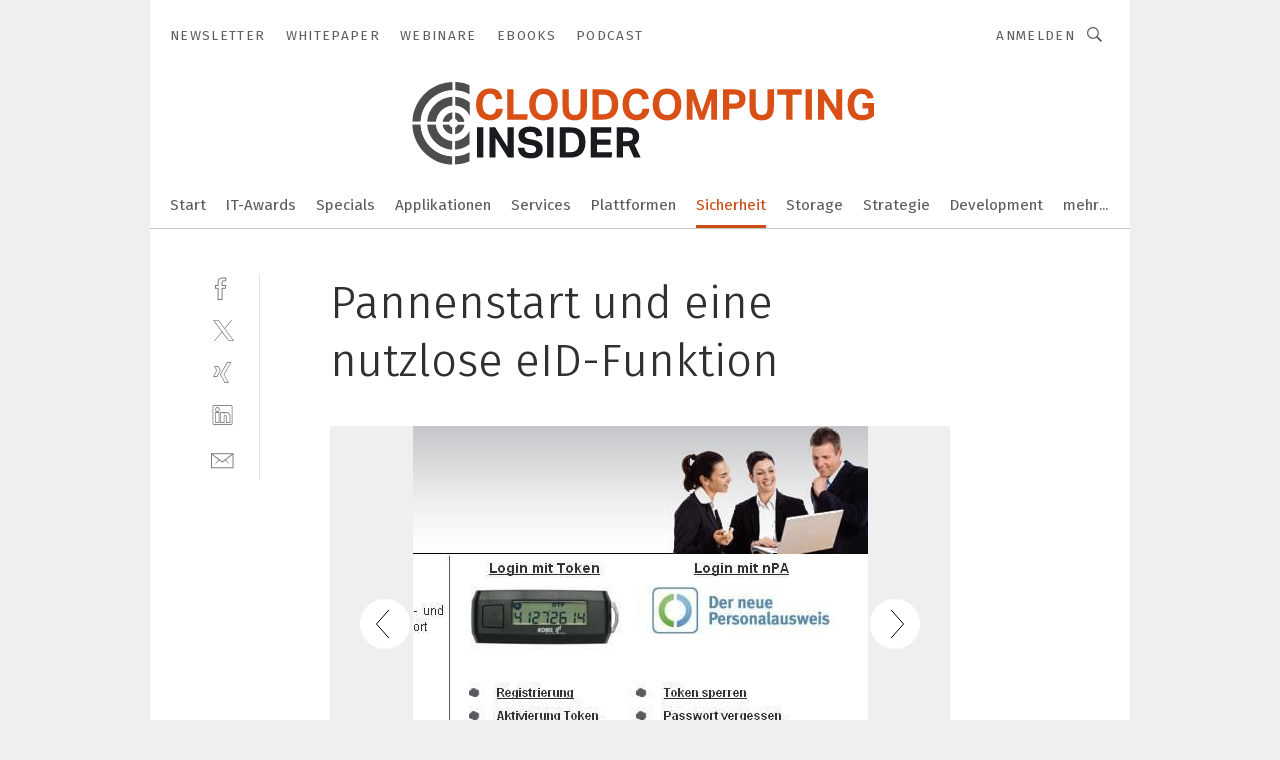

--- FILE ---
content_type: text/html; charset=UTF-8
request_url: https://www.cloudcomputing-insider.de/pannenstart-und-eine-nutzlose-eid-funktion-gal-302001/?p=11
body_size: 40733
content:
<!DOCTYPE html><html lang="de">
<head>
			<meta http-equiv="X-UA-Compatible" content="IE=edge">
	<meta http-equiv="Content-Type" content="text/html; charset=UTF-8">
<meta name="charset" content="utf-8">
<meta name="language" content="de">
<meta name="robots" content="INDEX,FOLLOW,NOODP">
<meta property="description" content="„easy-login“: Der registrierte User kann wählen, ob er Token oder nPA will. Da wir bei ...">
<meta property="og:description" content="„easy-login“: Der registrierte User kann wählen, ob er Token oder nPA will. Da wir bei ...">
<meta property="og:title" content="Pannenstart und eine nutzlose eID-Funktion">
<meta property="og:image" content="https://cdn1.vogel.de/aZyqg7F_jG8CXwflnp_NjQoW6so=/fit-in/300x300/filters:format(jpg):quality(80)/images.vogel.de/vogelonline/bdb/354000/354072/original.jpg">
<meta property="og:image:width" content="300">
<meta property="og:image:height" content="300">
<meta name="theme-color" content="#ffffff">
<meta name="msapplication-TileColor" content="#ffffff">
<meta name="apple-mobile-web-app-title" content="CloudComputing-Insider">
<meta name="application-name" content="CloudComputing-Insider">
<meta name="facebook-domain-verification" content="6ek8wln9efnahhfc3ytjtf0bnyqmrz">	<meta name="viewport" content="width=device-width,initial-scale=1.0">
	<meta name="robots" content="max-snippet:-1, max-image-preview:large, max-video-preview:-1">

<title>Pannenstart und eine nutzlose eID-Funktion ||  Bild 11 / 17</title>
<link href="https://www.cloudcomputing-insider.de/pannenstart-und-eine-nutzlose-eid-funktion-gal-302001/?p=11" rel="canonical">
<link href="https://cdn2.vogel.de/applications/31/scss/basic.css?v=1.075" media="screen,print" rel="stylesheet" type="text/css">
	<link rel="preconnect" href="https://cdn1.vogel.de/" crossorigin>
	<link rel="dns-prefetch" href="https://cdn1.vogel.de">
	<link rel="preconnect" href="https://cdn2.vogel.de/" crossorigin>
	<link rel="dns-prefetch" href="https://cdn2.vogel.de">
	<link rel="preconnect" href="https://c.delivery.consentmanager.net">
	<link rel="preconnect" href="https://cdn.consentmanager.net">
	<link rel="apple-touch-icon" sizes="180x180" href="/apple-touch-icon.png">
	<link rel="icon" type="image/png" sizes="192x192" href="/web-app-manifest-192x192.png">
	<link rel="icon" type="image/png" sizes="512x512" href="/web-app-manifest-512x512.png">
	<link rel="icon" type="image/png" sizes="96x96" href="/favicon-96x96.png">
	<link rel="icon" type="image/svg+xml" href="/favicon.svg">
	<link rel="shortcut icon" type="image/x-icon" href="/favicon.ico">
	<link rel="icon" type="image/x-icon" href="/favicon.ico">
	<link rel="alternate" href="/rss/news.xml"
	      type="application/rss+xml" title="RSS-Feed News">
	<link rel="alternate" href="/atom/news.xml"
	      type="application/atom+xml" title="ATOM-Feed News">

<script  src="https://cdn2.vogel.de/js/bundle.js?v=1.3"></script>
<script >
    //<!--
    window.gdprAppliesGlobally=true;if(!("cmp_id" in window)||window.cmp_id<1){window.cmp_id=28861}if(!("cmp_cdid" in window)){window.cmp_cdid="dad7ce8852c7"}if(!("cmp_params" in window)){window.cmp_params="&usedesign=37880"}if(!("cmp_host" in window)){window.cmp_host="b.delivery.consentmanager.net"}if(!("cmp_cdn" in window)){window.cmp_cdn="cdn.consentmanager.net"}if(!("cmp_proto" in window)){window.cmp_proto="https:"}if(!("cmp_codesrc" in window)){window.cmp_codesrc="1"}window.cmp_getsupportedLangs=function(){var b=["DE","EN","FR","IT","NO","DA","FI","ES","PT","RO","BG","ET","EL","GA","HR","LV","LT","MT","NL","PL","SV","SK","SL","CS","HU","RU","SR","ZH","TR","UK","AR","BS"];if("cmp_customlanguages" in window){for(var a=0;a<window.cmp_customlanguages.length;a++){b.push(window.cmp_customlanguages[a].l.toUpperCase())}}return b};window.cmp_getRTLLangs=function(){var a=["AR"];if("cmp_customlanguages" in window){for(var b=0;b<window.cmp_customlanguages.length;b++){if("r" in window.cmp_customlanguages[b]&&window.cmp_customlanguages[b].r){a.push(window.cmp_customlanguages[b].l)}}}return a};window.cmp_getlang=function(j){if(typeof(j)!="boolean"){j=true}if(j&&typeof(cmp_getlang.usedlang)=="string"&&cmp_getlang.usedlang!==""){return cmp_getlang.usedlang}var g=window.cmp_getsupportedLangs();var c=[];var f=location.hash;var e=location.search;var a="languages" in navigator?navigator.languages:[];if(f.indexOf("cmplang=")!=-1){c.push(f.substr(f.indexOf("cmplang=")+8,2).toUpperCase())}else{if(e.indexOf("cmplang=")!=-1){c.push(e.substr(e.indexOf("cmplang=")+8,2).toUpperCase())}else{if("cmp_setlang" in window&&window.cmp_setlang!=""){c.push(window.cmp_setlang.toUpperCase())}else{if(a.length>0){for(var d=0;d<a.length;d++){c.push(a[d])}}}}}if("language" in navigator){c.push(navigator.language)}if("userLanguage" in navigator){c.push(navigator.userLanguage)}var h="";for(var d=0;d<c.length;d++){var b=c[d].toUpperCase();if(g.indexOf(b)!=-1){h=b;break}if(b.indexOf("-")!=-1){b=b.substr(0,2)}if(g.indexOf(b)!=-1){h=b;break}}if(h==""&&typeof(cmp_getlang.defaultlang)=="string"&&cmp_getlang.defaultlang!==""){return cmp_getlang.defaultlang}else{if(h==""){h="EN"}}h=h.toUpperCase();return h};(function(){var n=document;var p=n.getElementsByTagName;var q=window;var f="";var b="_en";if("cmp_getlang" in q){f=q.cmp_getlang().toLowerCase();if("cmp_customlanguages" in q){for(var h=0;h<q.cmp_customlanguages.length;h++){if(q.cmp_customlanguages[h].l.toUpperCase()==f.toUpperCase()){f="en";break}}}b="_"+f}function g(i,e){var t="";i+="=";var s=i.length;var d=location;if(d.hash.indexOf(i)!=-1){t=d.hash.substr(d.hash.indexOf(i)+s,9999)}else{if(d.search.indexOf(i)!=-1){t=d.search.substr(d.search.indexOf(i)+s,9999)}else{return e}}if(t.indexOf("&")!=-1){t=t.substr(0,t.indexOf("&"))}return t}var j=("cmp_proto" in q)?q.cmp_proto:"https:";if(j!="http:"&&j!="https:"){j="https:"}var k=("cmp_ref" in q)?q.cmp_ref:location.href;var r=n.createElement("script");r.setAttribute("data-cmp-ab","1");var c=g("cmpdesign","");var a=g("cmpregulationkey","");var o=g("cmpatt","");r.src=j+"//"+q.cmp_host+"/delivery/cmp.php?"+("cmp_id" in q&&q.cmp_id>0?"id="+q.cmp_id:"")+("cmp_cdid" in q?"cdid="+q.cmp_cdid:"")+"&h="+encodeURIComponent(k)+(c!=""?"&cmpdesign="+encodeURIComponent(c):"")+(a!=""?"&cmpregulationkey="+encodeURIComponent(a):"")+(o!=""?"&cmpatt="+encodeURIComponent(o):"")+("cmp_params" in q?"&"+q.cmp_params:"")+(n.cookie.length>0?"&__cmpfcc=1":"")+"&l="+f.toLowerCase()+"&o="+(new Date()).getTime();r.type="text/javascript";r.async=true;if(n.currentScript&&n.currentScript.parentElement){n.currentScript.parentElement.appendChild(r)}else{if(n.body){n.body.appendChild(r)}else{var m=p("body");if(m.length==0){m=p("div")}if(m.length==0){m=p("span")}if(m.length==0){m=p("ins")}if(m.length==0){m=p("script")}if(m.length==0){m=p("head")}if(m.length>0){m[0].appendChild(r)}}}var r=n.createElement("script");r.src=j+"//"+q.cmp_cdn+"/delivery/js/cmp"+b+".min.js";r.type="text/javascript";r.setAttribute("data-cmp-ab","1");r.async=true;if(n.currentScript&&n.currentScript.parentElement){n.currentScript.parentElement.appendChild(r)}else{if(n.body){n.body.appendChild(r)}else{var m=p("body");if(m.length==0){m=p("div")}if(m.length==0){m=p("span")}if(m.length==0){m=p("ins")}if(m.length==0){m=p("script")}if(m.length==0){m=p("head")}if(m.length>0){m[0].appendChild(r)}}}})();window.cmp_addFrame=function(b){if(!window.frames[b]){if(document.body){var a=document.createElement("iframe");a.style.cssText="display:none";if("cmp_cdn" in window&&"cmp_ultrablocking" in window&&window.cmp_ultrablocking>0){a.src="//"+window.cmp_cdn+"/delivery/empty.html"}a.name=b;document.body.appendChild(a)}else{window.setTimeout(window.cmp_addFrame,10,b)}}};window.cmp_rc=function(h){var b=document.cookie;var f="";var d=0;while(b!=""&&d<100){d++;while(b.substr(0,1)==" "){b=b.substr(1,b.length)}var g=b.substring(0,b.indexOf("="));if(b.indexOf(";")!=-1){var c=b.substring(b.indexOf("=")+1,b.indexOf(";"))}else{var c=b.substr(b.indexOf("=")+1,b.length)}if(h==g){f=c}var e=b.indexOf(";")+1;if(e==0){e=b.length}b=b.substring(e,b.length)}return(f)};window.cmp_stub=function(){var a=arguments;__cmp.a=__cmp.a||[];if(!a.length){return __cmp.a}else{if(a[0]==="ping"){if(a[1]===2){a[2]({gdprApplies:gdprAppliesGlobally,cmpLoaded:false,cmpStatus:"stub",displayStatus:"hidden",apiVersion:"2.0",cmpId:31},true)}else{a[2](false,true)}}else{if(a[0]==="getUSPData"){a[2]({version:1,uspString:window.cmp_rc("")},true)}else{if(a[0]==="getTCData"){__cmp.a.push([].slice.apply(a))}else{if(a[0]==="addEventListener"||a[0]==="removeEventListener"){__cmp.a.push([].slice.apply(a))}else{if(a.length==4&&a[3]===false){a[2]({},false)}else{__cmp.a.push([].slice.apply(a))}}}}}}};window.cmp_gppstub=function(){var a=arguments;__gpp.q=__gpp.q||[];if(!a.length){return __gpp.q}var g=a[0];var f=a.length>1?a[1]:null;var e=a.length>2?a[2]:null;if(g==="ping"){return{gppVersion:"1.0",cmpStatus:"stub",cmpDisplayStatus:"hidden",apiSupport:[],currentAPI:"",cmpId:31}}else{if(g==="addEventListener"){__gpp.e=__gpp.e||[];if(!("lastId" in __gpp)){__gpp.lastId=0}__gpp.lastId++;var c=__gpp.lastId;__gpp.e.push({id:c,callback:f});return{eventName:"listenerRegistered",listenerId:c,data:true}}else{if(g==="removeEventListener"){var h=false;__gpp.e=__gpp.e||[];for(var d=0;d<__gpp.e.length;d++){if(__gpp.e[d].id==e){__gpp.e[d].splice(d,1);h=true;break}}return{eventName:"listenerRemoved",listenerId:e,data:h}}else{if(g==="hasSection"||g==="getSection"||g==="getField"||g==="getGPPString"){return null}else{__gpp.q.push([].slice.apply(a))}}}}};window.cmp_msghandler=function(d){var a=typeof d.data==="string";try{var c=a?JSON.parse(d.data):d.data}catch(f){var c=null}if(typeof(c)==="object"&&c!==null&&"__cmpCall" in c){var b=c.__cmpCall;window.__cmp(b.command,b.parameter,function(h,g){var e={__cmpReturn:{returnValue:h,success:g,callId:b.callId}};d.source.postMessage(a?JSON.stringify(e):e,"*")})}if(typeof(c)==="object"&&c!==null&&"__uspapiCall" in c){var b=c.__uspapiCall;window.__uspapi(b.command,b.version,function(h,g){var e={__uspapiReturn:{returnValue:h,success:g,callId:b.callId}};d.source.postMessage(a?JSON.stringify(e):e,"*")})}if(typeof(c)==="object"&&c!==null&&"__tcfapiCall" in c){var b=c.__tcfapiCall;window.__tcfapi(b.command,b.version,function(h,g){var e={__tcfapiReturn:{returnValue:h,success:g,callId:b.callId}};d.source.postMessage(a?JSON.stringify(e):e,"*")},b.parameter)}if(typeof(c)==="object"&&c!==null&&"__gppCall" in c){var b=c.__gppCall;window.__gpp(b.command,function(h,g){var e={__gppReturn:{returnValue:h,success:g,callId:b.callId}};d.source.postMessage(a?JSON.stringify(e):e,"*")},b.parameter,"version" in b?b.version:1)}};window.cmp_setStub=function(a){if(!(a in window)||(typeof(window[a])!=="function"&&typeof(window[a])!=="object"&&(typeof(window[a])==="undefined"||window[a]!==null))){window[a]=window.cmp_stub;window[a].msgHandler=window.cmp_msghandler;window.addEventListener("message",window.cmp_msghandler,false)}};window.cmp_setGppStub=function(a){if(!(a in window)||(typeof(window[a])!=="function"&&typeof(window[a])!=="object"&&(typeof(window[a])==="undefined"||window[a]!==null))){window[a]=window.cmp_gppstub;window[a].msgHandler=window.cmp_msghandler;window.addEventListener("message",window.cmp_msghandler,false)}};window.cmp_addFrame("__cmpLocator");if(!("cmp_disableusp" in window)||!window.cmp_disableusp){window.cmp_addFrame("__uspapiLocator")}if(!("cmp_disabletcf" in window)||!window.cmp_disabletcf){window.cmp_addFrame("__tcfapiLocator")}if(!("cmp_disablegpp" in window)||!window.cmp_disablegpp){window.cmp_addFrame("__gppLocator")}window.cmp_setStub("__cmp");if(!("cmp_disabletcf" in window)||!window.cmp_disabletcf){window.cmp_setStub("__tcfapi")}if(!("cmp_disableusp" in window)||!window.cmp_disableusp){window.cmp_setStub("__uspapi")}if(!("cmp_disablegpp" in window)||!window.cmp_disablegpp){window.cmp_setGppStub("__gpp")};
    //-->
</script>
<script >
    //<!--
    
				window.cmp_block_inline = true;
				window.cmp_block_unkown = false;
				window.cmp_block_sync = false;
				window.cmp_block_img = false;
				window.cmp_block_samedomain = false;
				window.cmp_setlang = "DE";
			
    //-->
</script>
<script  src="https://cdn2.vogel.de/js/vendors/touchswipe/jquery.touchswipe.min.js"></script>
<script type="text/plain" data-cmp-vendor="c5035" class="cmplazyload" data-cmp-block="contentpass">
    //<!--
    
                             
                     function isFirefox() {
                            return navigator.userAgent.toLowerCase().indexOf("firefox") >= 0;
                            }
                         $(document).ready(function () {
                         console.log(isFirefox());
                        var is_adblocker = false;
                        // keine Recht für Google
                        if (typeof adsBlocked == "undefined") {
                            function adsBlocked(callback) {
                                if (typeof __tcfapi != "undefined") {
                                    __tcfapi("addEventListener", 2, function (tcData, success) {
                                        var x = __tcfapi("getCMPData");
                                        if (
                                            "purposeConsents" in x &&
                                            "1" in x.purposeConsents && x.purposeConsents["1"] &&
                                            "vendorConsents" in x && "755" in x.vendorConsents && x.vendorConsents["755"]
                                        ) {
                                            if(isFirefox()){
                                            
                                                $req = fetch(new Request("https://pagead2.googlesyndication.com",{method:"HEAD",mode:"no-cors"}));
                                                $req.then(function (response) {
                                                    return response;
                                                }).then(function (response) {
                                                    callback(false);
                                                }).catch(function (exception) {
                                                    callback(true);
                                                });
                                            }
                                            else{
                                                var ADS_URL = "https://pagead2.googlesyndication.com/pagead/js/adsbygoogle.js";
                                                var xhr = new XMLHttpRequest();
                                                xhr.onreadystatechange = function () {
                                                    if (xhr.readyState == XMLHttpRequest.DONE) {
                                                        callback(xhr.status === 0 || xhr.responseURL !== ADS_URL);
                                                    }
                                                };
                                                xhr.open("HEAD", ADS_URL, true);
                                                xhr.send(null);
                                            }
                                           
                                            
                        
                                        } else {
                                            callback(true);
                                        }
                                    });
                                } else {
                                    callback(true);
                                }
                            }
                        }
                        // AdsBlocked - Funktion wird erst später geladen und auch nicht mit Contentpass!!!!
                        adsBlocked(function (blocked) {
                            is_adblocker = !!blocked ;
                            console.log(is_adblocker?"Ads blocked":"Ads not Blocked");
                            if (typeof __tcfapi != "undefined") {
                                __tcfapi("addEventListener", 2, function (tcData, success) {
                                    var cmpdata = __tcfapi("getCMPData");
                                    // Wenn keine Zustimmung für GoogleAds vorhanden ist
                                    if ((!success ||
                                            is_adblocker ||
                                            !("vendorConsents" in cmpdata) ||
                                            !("755" in cmpdata.vendorConsents) ||
                                            !(cmpdata.vendorConsents["755"])) && 
                                            (tcData.eventStatus === "tcloaded" || tcData.eventStatus === "useractioncomplete")
                                        ) {
                                        $.get("/wb/1/", function (OBJ_response) {
                                            if (OBJ_response.content) {
                                                var OBJ_element = document.createElement("div");
                                                $(OBJ_element).append(OBJ_response.content);
                                                $("body").prepend(OBJ_element.firstChild);
                                            }
                                        });
                                        $.get("/wb/2/", function (OBJ_response) {
                                            if (OBJ_response.content) {
                                                var OBJ_element_ref = document.getElementById("advertisement_06");
                                                var OBJ_element = document.createElement("div");
                                                $(OBJ_element).append(OBJ_response.content);
                                                OBJ_element_ref.append(OBJ_element.firstChild);
                                            }
                                        });
                                        $.get("/wb/3/", function (OBJ_response) {
                                            if (OBJ_response.content) {
                                                var OBJ_element_ref = document.getElementById("advertisement_04");
                                                var OBJ_element = document.createElement("div");
                                                $(OBJ_element).append(OBJ_response.content);
                                                OBJ_element_ref.append(OBJ_element.firstChild);
                                            }
                                        });
                                    }
                                    __tcfapi("removeEventListener", 2, function (success) {}, tcData.listenerId);
                                });
                            }
                        });
                        });
    //-->
</script>
	<!--[if lt IE 9]>
	<script>document.createElement("video");
	document.createElement("header");
	document.createElement("section");
	document.createElement("article");
	document.createElement("footer");</script>
	<![endif]-->

    <!-- truffle.one blockiert bis zum Consent -->
    <script type="text/plain" class="cmplazyload" data-cmp-vendor="c58464">
        var jss = document.getElementsByTagName("script");
        for (var j = jss.length; j >= 0; j--) {
            if (jss[j]) {
                if (jss[j].getAttribute("src") && jss[j].getAttribute("src").indexOf("api.truffle.one/static/getWebData.js") != -1) {
                    jss[j].parentNode.removeChild(jss[j]);
                }
            }
        }
        var t1_params = t1_params || [];
        t1_params.push(["118", "118"]);
        var t = document["createElement"]("script"), i;
        t["type"] = "text/javascript";
        t["src"] = window["location"]["href"]["split"]("/")[0] + "//api.truffle.one/static/getWebData.js";
        i = document["getElementsByTagName"]("script")[0];
        i["parentNode"]["insertBefore"](t, i);
    </script>
	
    <script class="cmplazyload" data-cmp-block="contentpass" data-cmp-vendor="755"
            data-cmp-src="https://securepubads.g.doubleclick.net/tag/js/gpt.js" type="text/plain"></script>

    <script type="text/plain" class="cmplazyload" data-cmp-vendor="755" data-cmp-block="contentpass">
        var googletag = googletag || {};
        googletag.cmd = googletag.cmd || [];
    </script>

            <!-- This nees to be 'text/plain' otherwise banners wont work -->
	    <!-- GPT -->
	    <script type="text/plain" class="cmplazyload" data-cmp-vendor="755" data-cmp-block="contentpass">

		    try
		    {
			    // Array anlegen fuer spaetere Speicherung
			    var ARR_unknown_slots = [];

			    googletag.cmd.push(function ()
			    {

				    // Client
				    var STR_client = "/2686/cci.vogel.de/sicherheit_gallery";

                    // Groessen
                    var ARR_sizes = [{"type":"slot","size":[[960,252],[980,90],[728,90],[468,60],[1,1]],"mappings":[[[0,0],[1,1]],[[1025,0],[[960,252],[728,90],[468,60],[1,1]]],[[1300,0],[[960,252],[980,90],[728,90],[468,60],[1,1]]]],"id":"advertisement_01"},{"type":"slot","size":[[420,600],[300,600],[160,600],[1,1]],"mappings":[[[0,0],[1,1]],[[1025,0],[[420,600],[300,600],[160,600],[1,1]]]],"id":"advertisement_02"},{"type":"slot","size":[[161,600],[121,600],[1,1]],"mappings":[[[0,0],[1,1]],[[1025,0],[[161,600],[121,600],[1,1]]]],"id":"advertisement_03"},{"type":"slot","size":[[1180,250],[960,250],[728,91],[301,630],[301,330],[301,280],[301,180]],"mappings":[[[0,0],[[301,180],[301,280],[1,1]]],[[1025,0],[[960,250],[728,91],[1,1]]],[[1541,0],[[1180,250],[960,250],[728,91],[1,1]]]],"id":"advertisement_04"},{"type":"slot","size":[[300,631],[300,630],[300,331],[300,330],[300,281],[300,280],[1,1]],"mappings":[[[0,0],[[300,631],[300,630],[300,331],[300,330],[300,281],[300,280],[1,1]]]],"id":"advertisement_06"}];

                    // Groessen durchlaufen
                    for (var INT_i = 0; INT_i < ARR_sizes.length; INT_i++) {

                        // Mapping vorhanden
                        if (ARR_sizes[INT_i].mappings) {

                            // Mappings durchlaufen
                            var OBJ_size_mapping = googletag.sizeMapping();
                            for (var INT_j = 0; INT_j < ARR_sizes[INT_i].mappings.length; INT_j++) {
                                OBJ_size_mapping.addSize(ARR_sizes[INT_i].mappings[INT_j][0], ARR_sizes[INT_i].mappings[INT_j][1]);
                            } // end for

                        } // end if

                        // Typen
                        switch (ARR_sizes[INT_i].type) {

                            // Slot:
                            case "slot":
                                googletag
                                    .defineSlot(STR_client, ARR_sizes[INT_i].size, ARR_sizes[INT_i].id)
                                    .defineSizeMapping(OBJ_size_mapping.build())
                                    .setCollapseEmptyDiv(true, true)
                                    .addService(googletag.pubads());
                                console.debug("Ad Slot " + ARR_sizes[INT_i].id + " created " );
                                break;
                                
                            //Fluid
                            case "fluid":
                                googletag
                                    .defineSlot(ARR_sizes[INT_i].path, ARR_sizes[INT_i].size, ARR_sizes[INT_i].id)
                                    .setCollapseEmptyDiv(true, true)
                                    .addService(googletag.pubads());
                                console.debug("Ad Slot " + ARR_sizes[INT_i].id + " created ");
                                break;

                            default:
	                            console.debug("Ad Slot unknown");

                        } // end switch

                    } // end for
console.debug("hier beginnt targeting 'wallpaper'");
	                // Banner aktivieren
	                googletag.pubads().setTargeting("kw", 'wallpaper');
console.debug("hier targeting ende 'wallpaper'");
console.debug("slotRequested anfang");
	                googletag.pubads().addEventListener("slotRequested", function (event)
	                {
		                // Nachricht in Konsole
		                console.debug("Ad Slot " + event.slot.getSlotElementId() + " requested");
	                });

                    googletag.pubads().addEventListener("slotResponseReceived", function (event) {
                        // Nachricht in Konsole
                        console.debug("Ad Slot " + event.slot.getSlotElementId() + " response received");
                    });
                    googletag.pubads().addEventListener("slotRenderEnded", function (event) {

                        try {

                            // Creative geladen
                            if (
                                //typeof event.creativeId !== "undefined" && event.creativeId !== null &&
                                typeof event.slot !== "undefined"
                            ) {

                                // Slot nicht leer
                                if (!event.isEmpty) {

                                    // Nachricht in Konsole
                                    console.debug("Ad Slot " + event.slot.getSlotElementId() + " rendered");
                                    
                                    // Slot als jQuery Objekt speichern
                                    var OBJ_slot = $("div#" + event.slot.getSlotElementId());

                                    // Slot einblenden (falls ausgeblendet)
                                    OBJ_slot.show();
                                    
                                    // Eigene Slots durchlaufen (keine Manipulation von z.B. BusinessAd)
                                    var BOO_found = false;

                                    for (var INT_i = 0; INT_i < ARR_sizes.length; INT_i++) {

                                        // Slot bekannt
                                        if (event.slot.getSlotElementId() === ARR_sizes[INT_i].id) {

                                            // Element gefunden
                                            BOO_found = true;
                                         
                                            // iFrame
                                            var OBJ_iframe = OBJ_slot.find("iframe");


                                            // Kein iFrame, aber Tracking-Pixel
                                            if (
                                                OBJ_slot.find("ins>ins").length > 0 &&
                                                OBJ_slot.find("ins>ins").height() === 1
                                            ) {

                                                // Slot ausblenden
                                                OBJ_slot.hide();

                                                // Nachricht in Konsole
                                                console.debug("Ad Slot " + event.slot.getSlotElementId() +
                                                    " hidden (ins)");

                                            }
                                            // iFrame vorhanden
                                            else if (OBJ_iframe.length > 0) {
                                                // iFrame
                                                var OBJ_iframe_content = OBJ_iframe.contents();

                                                // Tracking-Pixel nicht vorhanden
                                                if (
                                                    (
                                                        OBJ_iframe_content.find("body>img").length === 0 ||
                                                        OBJ_iframe_content.find("body>img").height() > 1
                                                    ) &&
                                                    (
                                                        OBJ_iframe_content.find("body>div>img").length ===
                                                        0 ||
                                                        OBJ_iframe_content.find("body>div>img").height() >
                                                        1
                                                    ) &&
                                                    OBJ_iframe_content.find("body>div>amp-pixel").length ===
                                                    0 &&
                                                    OBJ_iframe_content.find("body>amp-pixel").length === 0
                                                ) {
                                                    let native_ad = OBJ_iframe_content.find(".native-ad").length;
                                                    
                                                    // Background transparent im iFrame
                                                    OBJ_iframe_content.find("head").append('<style type="text/css">body{background: transparent !important;}</style>');

                                                    if(native_ad == 1){

                                                        // Stylesheet ebenfalls in iFrame kopieren
                                                        var STR_stylesheet = "https://cdn2.vogel.de/applications/31/scss/native-ads.css?v=0.19";
                                                        OBJ_iframe_content.find("head").append($("<link/>", {
                                                            rel: "stylesheet",
                                                            href: STR_stylesheet,
                                                            type: "text/css"
                                                        }));
                                                         // CSS-Klasse der Buchung nach aussen uebertragen (nur div)
                                                        OBJ_slot.find("div:first").addClass(
                                                            OBJ_iframe_content.find(".native-ad").attr("class")
                                                        );
                                                        // Klasse in Iframe löschen
                                                        OBJ_iframe_content.find(".native-ad").attr("class","");
    
                                                        OBJ_slot.find("div:first").addClass(
                                                        OBJ_iframe_content.find("body>div>article:not(#whitespace_click)").attr("class")
                                                        );

                                                        OBJ_slot.find("div:first").addClass(
                                                        OBJ_iframe_content.find("body>article:not(#whitespace_click)").attr("class")
                                                        );
                                                    OBJ_iframe_content.find("body>div>article:not(#whitespace_click)").attr("class", "");
                                                    OBJ_iframe_content.find("body>article:not(#whitespace_click)").attr("class", "");
    
                                                        // Nachricht in Konsole
                                                        console.debug("Ad Slot " + event.slot.getSlotElementId() +
                                                            " manipulated: native-ad");

                                                    }else{
                                                    let infClasses = ".lb728, .fs468, .sky, .ca300, .hs2, .sky_hs2, .hs1_160, .hs1_120, .sky_hs1,.sky_hs2, .billboard,.sky_bg980_r,.bb399, .sky, .sky_left, .billboard_inText,.sky_second_160,.sky_second_161,.sky_fixed,.bg_lb, .wall_lb";
                                                    // CSS-Klasse der Buchung nach aussen uebertragen (nur div)
                                                    OBJ_slot.find("div:first").addClass(
                                                        OBJ_iframe_content.find(infClasses).attr("class")
                                                    );
                                                    // Nach Außen übertragene Klasse entfernen
                                                    OBJ_iframe_content.find(infClasses).attr("class", "");
                                               
                                                    // Style und whitespace_click muss mit raus fuer brandgate
                                                    OBJ_iframe_content.find("body>style:first").clone().insertBefore(OBJ_slot.find("div:first"));
                                                    OBJ_iframe_content.find("div#whitespace_click").css('height', '100%');
                                                    OBJ_iframe_content.find("div#whitespace_click").insertBefore(OBJ_slot.find("div:first"));


                                                    // Nachricht in Konsole
                                                    console.debug("Ad Slot " + event.slot.getSlotElementId() +
                                                        " manipulated no native-ad");
                                                    }
                                                    
                                                    
                                                } else {

                                                    // Slot ausblenden
                                                    OBJ_iframe.hide();

                                                    // Nachricht in Konsole
                                                    console.debug("Ad Slot " + event.slot.getSlotElementId() +
                                                        " hidden (iframe img/amp-pixel)");

                                                } // end if

                                            }
                                            // Kein iFrame, aber Tracking-Pixel
                                            else if (OBJ_slot.find("img").height() === 1) {

                                                // Slot ausblenden
                                                OBJ_slot.hide();

                                                // Nachricht in Konsole
                                                console.debug("Ad Slot " + event.slot.getSlotElementId() +
                                                    " hidden (img)");

                                            } // end if

                                        } // end if

                                    } // end for

                                    // Slot nicht gefunden
                                    if (!BOO_found) {

                                        // Slot merken, ausblenden und Nachrichten in Konsole
                                        var STR_ba_id = event.slot.getSlotElementId();

                                        setTimeout(function () {
                                            var OBJ_ba = $("#" + STR_ba_id);
                                            if (
                                                OBJ_ba.is(":visible") === false ||
                                                OBJ_ba.is(":hidden") === true
                                            ) {
                                                ARR_unknown_slots.push(STR_ba_id);
                                                console.debug("Ad Slot " + STR_ba_id + " unknown empty");
                                            } else {
                                                console.debug("Ad Slot " + STR_ba_id + " unkown");
                                            }
                                        }, 500);

                                    } // end if

                                } else {
                                    // Entfernen von nicht gerenderten Werbeanzeigen, damit Darstellung in Zweierelement passt
									let adElement = document.getElementById(event.slot.getSlotElementId());
									
									if (adElement && adElement.parentNode) {
									    let parentNodeOfAdDiv = adElement.parentNode;
									
									    if (
									        parentNodeOfAdDiv.tagName === "SECTION" &&
									        parentNodeOfAdDiv.getAttribute("data-section-id") &&
									        parentNodeOfAdDiv.getAttribute("data-section-id").includes("section_advertisement")
									    ) {
									        parentNodeOfAdDiv.remove();
									    }
									}
                                } // end if

                            } // end if

                        } catch (OBJ_err) {
                            console.debug(OBJ_err);
                        }

                    });
                    
                     							console.debug("ABA_CLIENT_ENABLED is true");
                            if (typeof t1_aba === "function") {
                                try {
                                    // Versuche, t1_aba aufzurufen
                                    t1_aba(googletag, function(updatedGoogletag) {
                                        // enableSingleRequest und enableServices aufrufen, nachdem die Anfrage abgeschlossen ist
                                        updatedGoogletag.pubads().enableSingleRequest();
                                        updatedGoogletag.enableServices();
                                        console.log("T1: GPT enabled after ABA targeting.");
                                        console.debug("Slots created");
                                        googletag = updatedGoogletag;
                                        initDisplay();
                                    });
                                } catch (error) {
                                    // Fallback im Fehlerfall des t1_aba-Aufrufs
                                    console.log("T1: Error calling t1_aba: ", error);
                                    googletag.pubads().enableSingleRequest();
                                    googletag.enableServices();
                                    console.debug("Slots created");
                                    initDisplay();
                                }
                            } else {
                                // Wenn t1_aba nicht definiert ist, enableServices direkt aufrufen
                                console.log("T1: t1_aba not defined");
                                googletag.pubads().enableSingleRequest();
                                googletag.enableServices();
                                console.debug("Slots created");
                                initDisplay();
                            }
                        
           
                  
                    });
        
                    } catch (OBJ_err) {
                        // Nix
                        console.warn("Ad Error - define /2686/cci.vogel.de/sicherheit_gallery");
            } // end try
        </script>
                <script type="text/plain" class="cmplazyload" data-cmp-vendor="755" data-cmp-block="contentpass">
            function displaydfp() {
                try {
                    googletag.cmd.push(
                        function () {
                            let d = [];
                            window.googletag.pubads().getSlots().forEach(function(element){
                                if ($("#" + element.getSlotId().getDomId()).length === 0) {
                                    d.push(element.getSlotId().getDomId());
                                } else {
                                    googletag.display(element.getSlotId().getDomId());
                                }
                            });
                            console.debug("all Slots displayed");
                            console.debug({"not used Slots": d});
                        });
                } catch (e) {
                    console.debug(e);
                }
            }
            
            function initDisplay(){
                  if (document.readyState === 'loading') {
                    document.addEventListener('DOMContentLoaded', displaydfp);
                } else {
                    displaydfp();
                }
            }

        </script>
    	<!-- No BusinessAd: Data missing -->
		<!-- GTM Vars -->
	<script>
		var dataLayer = [
			{
				"environment": "production", // Umgebung
				"id": "31", // App-ID
                                				"content_type": "galerie",
                                                				"logged_in": false, // User is logged in
				"accessToPaid": false, // Access paid
								"dimension1": "ssw:galerie:302001 pannenstart-und-eine-nutzlose-eid-funktion--bild-11-17", // Shortcut:Type:ID
								"dimension2": "ssw:themen:sicherheit", // Shortcut:"themen":Channel
				"dimension4": "302001", // Content-ID
				"dimension7": "/pannenstart-und-eine-nutzlose-eid-funktion-gal-302001/?p=11", // URL
																
			}
		];
	</script>
</head>
<body data-infinity-id="default" data-infinity-type="layout">
<!-- No Bookmark-layer -->    <!-- GTM Code -->
    <noscript>
        <iframe src="https://www.googletagmanager.com/ns.html?id=GTM-WSVS7J3"
                height="0" width="0" style="display:none;visibility:hidden"></iframe>
    </noscript>
    <!-- Automatisches Blockieren vom CMP vermeiden -->
    <script type="text/plain" class="cmplazyload" data-cmp-vendor="s905"  data-cmp-block="contentpass" >(function (w, d, s, l, i)
		{
			w[l] = w[l] || [];
			w[l].push({
				'gtm.start':
					new Date().getTime(), event: 'gtm.js'
			});
			var f = d.getElementsByTagName(s)[0],
				j = d.createElement(s), dl = l != 'dataLayer' ? '&l=' + l : '';
			j.async = true;
			j.src =
				'https://www.googletagmanager.com/gtm.js?id=' + i + dl;
			f.parentNode.insertBefore(j, f);
		})(window, document, 'script', 'dataLayer', 'GTM-WSVS7J3');
	</script>
	<!-- GA Code: no config found -->

<!-- No Jentis --><!-- No Jentis Datalayer -->		<div id="advertisement_01" class="cmplazyload gpt inf-leaderboard" data-cmp-vendor="755"
         data-ad-id="advertisement_01" data-infinity-type="ad" data-infinity-id="v1/advertisement_01">
	</div>
    		<div id="advertisement_02" class="cmplazyload gpt " data-cmp-vendor="755"
         data-ad-id="advertisement_02" data-infinity-type="ad" data-infinity-id="v1/advertisement_02">
	</div>
	    	<div id="advertisement_03" class="cmplazyload gpt " data-cmp-vendor="755"
         data-ad-id="advertisement_03" data-infinity-type="ad" data-infinity-id="v1/advertisement_03">
	</div>
    		<div id="advertisement_11" class="cmplazyload gpt " data-cmp-vendor="755"
         data-ad-id="advertisement_11" data-infinity-type="ad" data-infinity-id="v1/advertisement_11">
	</div>
		<div id="advertisement_12" class="cmplazyload gpt " data-cmp-vendor="755"
         data-ad-id="advertisement_12" data-infinity-type="ad" data-infinity-id="v1/advertisement_12">
	</div>
<div class="inf-website">
	<div id="mainwrapper" class="inf-wrapper">
		<section class="inf-mainheader" data-hj-ignore-attributes>
	<div class="inf-mainheader__wrapper">
		<div class="inf-icon inf-icon--menu inf-mainheader__menu-icon"></div>
		
				
<ul class="inf-servicenav">
    	<a class="inf-btn inf-btn--small inf-btn--info inf-servicenav__btn" title=""
	   href="" style="display: none"></a>
    			<li class="inf-servicenav__item ">
				<a class=" inf-servicenav__link inf-flex inf-flex--a-center" title="Newsletter" rel="noopener"
                   href="&#x2F;newsletter&#x2F;anmeldungen&#x2F;" target="_self" id="menu-page_5fd1381b4e36a">

                    					<span class="inf-servicenav__item-name">
                    Newsletter                    </span>
                    				</a>
			</li>
        			<li class="inf-servicenav__item ">
				<a class=" inf-servicenav__link inf-flex inf-flex--a-center" title="Whitepaper" rel="noopener"
                   href="&#x2F;whitepaper&#x2F;" target="_self" id="menu-page_5e96350a32b4a">

                    					<span class="inf-servicenav__item-name">
                    Whitepaper                    </span>
                    				</a>
			</li>
        			<li class="inf-servicenav__item ">
				<a class=" inf-servicenav__link inf-flex inf-flex--a-center" title="Webinare" rel="noopener"
                   href="&#x2F;webinare&#x2F;" target="_self" id="menu-page_5e9635350eead">

                    					<span class="inf-servicenav__item-name">
                    Webinare                    </span>
                    				</a>
			</li>
        			<li class="inf-servicenav__item ">
				<a class=" inf-servicenav__link inf-flex inf-flex--a-center" title="eBooks" rel="noopener"
                   href="&#x2F;ebooks&#x2F;" target="_self" id="menu-page_5e996b5ac3a71">

                    					<span class="inf-servicenav__item-name">
                    eBooks                    </span>
                    				</a>
			</li>
        			<li class="inf-servicenav__item ">
				<a class=" inf-servicenav__link inf-flex inf-flex--a-center" title="Podcast" rel="noopener"
                   href="&#x2F;podcast&#x2F;" target="_self" id="menu-page_6492804051cea">

                    					<span class="inf-servicenav__item-name">
                    Podcast                    </span>
                    				</a>
			</li>
        </ul>

		<div class="inf-mobile-menu">
			<img alt="Mobile-Menu" title="Mobile Menu" class="inf-mobile-menu__dropdown-arrow" src="https://cdn2.vogel.de/img/arrow_dropdown.svg">

			<form action="/suche/"
			      method="get"
			      class="inf-mobile-search">
				<label> <input type="text" placeholder="Suchbegriff eingeben"
				               class="inf-form-input-text inf-mobile-search__input" name="k"> </label>
				<button type="submit" id="search_submit_header-mobile" class="inf-icon inf-icon--search inf-mobile-search__button">
				</button>
			</form>
			
						<div class="inf-mobile-menu__cta-btn-wrapper">
								<a class="inf-btn inf-btn--info inf-full-width" title=""
				   href="" style="display: none"></a>
			</div>
			
						<ul class="inf-mobile-menu__content inf-mobile-menu__content--servicenav">
				<li class="inf-mobile-menu__item					"
			    id="page_5fd1381b4e36a-mobile">
				
								<a title="Newsletter"
				   href="&#x2F;newsletter&#x2F;anmeldungen&#x2F;"
					target="_self" rel="noopener"                   class="inf-mobile-menu__link"
                   id="menu-page_5fd1381b4e36a-mobile">
					Newsletter				</a>
				
				
								
			</li>
					<li class="inf-mobile-menu__item					"
			    id="page_5e96350a32b4a-mobile">
				
								<a title="Whitepaper"
				   href="&#x2F;whitepaper&#x2F;"
					target="_self" rel="noopener"                   class="inf-mobile-menu__link"
                   id="menu-page_5e96350a32b4a-mobile">
					Whitepaper				</a>
				
				
								
			</li>
					<li class="inf-mobile-menu__item					"
			    id="page_5e9635350eead-mobile">
				
								<a title="Webinare"
				   href="&#x2F;webinare&#x2F;"
					target="_self" rel="noopener"                   class="inf-mobile-menu__link"
                   id="menu-page_5e9635350eead-mobile">
					Webinare				</a>
				
				
								
			</li>
					<li class="inf-mobile-menu__item					"
			    id="page_5e996b5ac3a71-mobile">
				
								<a title="eBooks"
				   href="&#x2F;ebooks&#x2F;"
					target="_self" rel="noopener"                   class="inf-mobile-menu__link"
                   id="menu-page_5e996b5ac3a71-mobile">
					eBooks				</a>
				
				
								
			</li>
					<li class="inf-mobile-menu__item					"
			    id="page_6492804051cea-mobile">
				
								<a title="Podcast"
				   href="&#x2F;podcast&#x2F;"
					target="_self" rel="noopener"                   class="inf-mobile-menu__link"
                   id="menu-page_6492804051cea-mobile">
					Podcast				</a>
				
				
								
			</li>
		</ul>
			
			<ul class="inf-mobile-menu__content">
				<li class="inf-mobile-menu__item					"
			    id="home-mobile">
				
								<a title="CloudComputing-Insider&#x3A;&#x20;Fachportal&#x20;f&#xFC;r&#x20;Cloud&#x20;Computing&#x20;und&#x20;Software&#x20;as&#x20;a&#x20;Service"
				   href="&#x2F;"
					target="_self" rel="noopener"                   class="inf-mobile-menu__link"
                   id="menu-home-mobile">
									</a>
				
				
								
			</li>
					<li class="inf-mobile-menu__item inf-relative					"
			    id="page_EC883450-FDE2-40F7-86B08FAEEB08C3C2-mobile">
				
								<a title="Willkommen&#x20;beim&#x20;CloudComputing-Insider&#x20;AWARD&#x20;2025"
				   href="&#x2F;award&#x2F;"
					target="_self" rel="noopener"                   class="inf-mobile-menu__link&#x20;inf-mobile-menu__link--with-subnav"
                   id="menu-page_EC883450-FDE2-40F7-86B08FAEEB08C3C2-mobile">
					IT-Awards				</a>
				
				
													
										<a href="#" class="inf-subnav__icon inf-toggle inf-icon--arrow-dropdown"></a>
					
										<ul class="inf-mobile-subnav">
	
				<li class="inf-mobile-subnav__item" id="page_8A79B36C-2852-4FE3-ABCBFC04F19E03C7-mobile">
								<a id="menu-page_8A79B36C-2852-4FE3-ABCBFC04F19E03C7-mobile" title="Nachberichterstattung&#x20;zu&#x20;den&#x20;IT-Awards" class="inf-mobile-subnav__link" href="&#x2F;award&#x2F;berichterstattung&#x2F;">Berichterstattung</a>			</li>
		
					<li class="inf-mobile-subnav__item" id="page_CF1C0D74-7623-467D-AD654A741D1AB39C-mobile">
								<a id="menu-page_CF1C0D74-7623-467D-AD654A741D1AB39C-mobile" title="Nachberichterstattung&#x20;zu&#x20;den&#x20;IT&#x20;Awards" class="inf-mobile-subnav__link" href="&#x2F;award&#x2F;background&#x2F;">Background/Promotion</a>			</li>
		
		
</ul>				
				
			</li>
					<li class="inf-mobile-menu__item inf-relative					"
			    id="page_F2BC5D31-7E18-403E-93ACB8E4B95F38DA-mobile">
				
								<a title="Aktuelle&#x20;Specials&#x20;auf&#x20;CloudComputing-Insider.de"
				   href="&#x2F;specials&#x2F;"
					target="_self" rel="noopener"                   class="inf-mobile-menu__link&#x20;inf-mobile-menu__link--with-subnav"
                   id="menu-page_F2BC5D31-7E18-403E-93ACB8E4B95F38DA-mobile">
					Specials				</a>
				
				
													
										<a href="#" class="inf-subnav__icon inf-toggle inf-icon--arrow-dropdown"></a>
					
										<ul class="inf-mobile-subnav">
	
				<li class="inf-mobile-subnav__item inf-mobile-subnav__item--pages" id="page_2FAB93E1-EAC8-4F6B-9E7DD052FDCA02D4-mobile">
								<a id="menu-page_2FAB93E1-EAC8-4F6B-9E7DD052FDCA02D4-mobile" title="Rechtssicheres&#x20;Cloud&#x20;Computing" class="inf-mobile-subnav__link" href="&#x2F;specials&#x2F;cloud-sicherheit&#x2F;">Rechtssicheres Cloud Computing</a>			</li>
		
					<li class="inf-mobile-subnav__item inf-mobile-subnav__item--pages" id="page_31DEA2AA-C4D2-4C54-A1D0D77ED6423FDB-mobile">
								<a id="menu-page_31DEA2AA-C4D2-4C54-A1D0D77ED6423FDB-mobile" title="Campus&#x20;&amp;&#x20;Karriere&#x20;-&#x20;CloudComputing-Insider.de" class="inf-mobile-subnav__link" href="&#x2F;specials&#x2F;campus-karriere&#x2F;">Campus &amp; Karriere</a>			</li>
		
					<li class="inf-mobile-subnav__item" id="page_6845276B-CB75-45E7-AFD8323CBB3F4DC3-mobile">
								<a id="menu-page_6845276B-CB75-45E7-AFD8323CBB3F4DC3-mobile" title="Definitionen&#x20;rund&#x20;um&#x20;Cloud&#x20;Computing" class="inf-mobile-subnav__link" href="&#x2F;specials&#x2F;definitionen&#x2F;">Definitionen</a>			</li>
		
					<li class="inf-mobile-subnav__item inf-mobile-subnav__item--pages" id="page_2950CDC6-89D5-4B72-84B797E5F7953E17-mobile">
								<a id="menu-page_2950CDC6-89D5-4B72-84B797E5F7953E17-mobile" title="Open&#x20;Telekom&#x20;Cloud&#x20;made&#x20;in&#x20;Germany" class="inf-mobile-subnav__link" href="&#x2F;specials&#x2F;open-telekom-cloud&#x2F;">Open Telekom Cloud</a>			</li>
		
		
</ul>				
				
			</li>
					<li class="inf-mobile-menu__item					"
			    id="page_ea610438-4d5e-4fd5-a644e96e05afe51a-mobile">
				
								<a title="Applikationen&#x20;aus&#x20;der&#x20;Cloud&#x20;-&#x20;CloudComputing-Insider.de"
				   href="&#x2F;applikationen&#x2F;"
					target="_self" rel="noopener"                   class="inf-mobile-menu__link"
                   id="menu-page_ea610438-4d5e-4fd5-a644e96e05afe51a-mobile">
					Applikationen				</a>
				
				
								
			</li>
					<li class="inf-mobile-menu__item					"
			    id="page_598a48c6-b6af-4728-bb63cc05b4aa8fa5-mobile">
				
								<a title="Cloud&#x20;Services&#x20;-&#x20;CloudComputing-Insider.de"
				   href="&#x2F;services&#x2F;"
					target="_self" rel="noopener"                   class="inf-mobile-menu__link"
                   id="menu-page_598a48c6-b6af-4728-bb63cc05b4aa8fa5-mobile">
					Services				</a>
				
				
								
			</li>
					<li class="inf-mobile-menu__item					"
			    id="page_db7fceb1-f763-43cc-aa5898f310cf35f2-mobile">
				
								<a title="Plattformen&#x20;aus&#x20;der&#x20;Cloud&#x20;-&#x20;CloudComputing-Insider.de"
				   href="&#x2F;plattformen&#x2F;"
					target="_self" rel="noopener"                   class="inf-mobile-menu__link"
                   id="menu-page_db7fceb1-f763-43cc-aa5898f310cf35f2-mobile">
					Plattformen				</a>
				
				
								
			</li>
					<li class="inf-mobile-menu__item					 inf-mobile-menu__item--active"
			    id="page_a004be55-adcd-42f8-96190fe2e8805b70-mobile">
				
								<a title="Cloud&#x20;Security&#x20;Services&#x20;-&#x20;CloudComputing-Insider.de"
				   href="&#x2F;sicherheit&#x2F;"
					target="_self" rel="noopener"                   class="inf-mobile-menu__link inf-mobile-menu__link--active"
                   id="menu-page_a004be55-adcd-42f8-96190fe2e8805b70-mobile">
					Sicherheit				</a>
				
				
								
			</li>
					<li class="inf-mobile-menu__item					"
			    id="page_da25ff39-63d4-43b9-82809dfa76bc022e-mobile">
				
								<a title="Cloud&#x20;Storage&#x20;Services&#x20;-&#x20;CloudComputing-Insider.de"
				   href="&#x2F;storage&#x2F;"
					target="_self" rel="noopener"                   class="inf-mobile-menu__link"
                   id="menu-page_da25ff39-63d4-43b9-82809dfa76bc022e-mobile">
					Storage				</a>
				
				
								
			</li>
					<li class="inf-mobile-menu__item					"
			    id="page_f7993c0e-8c11-4549-982865ac2a861cc8-mobile">
				
								<a title="Strategien&#x20;f&#xFC;r&#x20;Cloud&#x20;Computing&#x20;-&#x20;CloudComputing-Insider.de"
				   href="&#x2F;strategie&#x2F;"
					target="_self" rel="noopener"                   class="inf-mobile-menu__link"
                   id="menu-page_f7993c0e-8c11-4549-982865ac2a861cc8-mobile">
					Strategie				</a>
				
				
								
			</li>
					<li class="inf-mobile-menu__item					"
			    id="page_5767e138-43ba-4a53-9f596e17bb690363-mobile">
				
								<a title="Cloud-Entwicklung&#x20;und&#x20;Technologien&#x20;-&#x20;CloudComputing-Insider.de"
				   href="&#x2F;entwicklung&#x2F;"
					target="_self" rel="noopener"                   class="inf-mobile-menu__link"
                   id="menu-page_5767e138-43ba-4a53-9f596e17bb690363-mobile">
					Development				</a>
				
				
								
			</li>
					<li class="inf-mobile-menu__item					"
			    id="page_5e99612e57c86-mobile">
				
								<a title="CIO&#x20;Briefing"
				   href="&#x2F;cio&#x2F;"
					target="_self" rel="noopener"                   class="inf-mobile-menu__link"
                   id="menu-page_5e99612e57c86-mobile">
					CIO Briefing				</a>
				
				
								
			</li>
					<li class="inf-mobile-menu__item					"
			    id="page_5e996ae6663a0-mobile">
				
								<a title="Unsere&#x20;Cloud-Kompendien&#x20;f&#xFC;r&#x20;Sie"
				   href="&#x2F;kompendien&#x2F;"
					target="_self" rel="noopener"                   class="inf-mobile-menu__link"
                   id="menu-page_5e996ae6663a0-mobile">
					Kompendien				</a>
				
				
								
			</li>
					<li class="inf-mobile-menu__item inf-relative					"
			    id="page_5e9634e05923c-mobile">
				
								<a title="Mediathek"
				   href="&#x2F;mediathek&#x2F;"
					target="_self" rel="noopener"                   class="inf-mobile-menu__link&#x20;inf-mobile-menu__link--with-subnav"
                   id="menu-page_5e9634e05923c-mobile">
					Mediathek				</a>
				
				
													
										<a href="#" class="inf-subnav__icon inf-toggle inf-icon--arrow-dropdown"></a>
					
										<ul class="inf-mobile-subnav">
	
				<li class="inf-mobile-subnav__item" id="page_5e9635646a656-mobile">
								<a id="menu-page_5e9635646a656-mobile" title="Bilder" class="inf-mobile-subnav__link" href="&#x2F;mediathek&#x2F;bilder&#x2F;">Bilder</a>			</li>
		
					<li class="inf-mobile-subnav__item" id="page_5e963591a0c72-mobile">
								<a id="menu-page_5e963591a0c72-mobile" title="Anbieter&#xFC;bersicht&#x20;auf&#x20;CloudComputing-Insider" class="inf-mobile-subnav__link" href="&#x2F;mediathek&#x2F;anbieter&#x2F;">Anbieter</a>			</li>
		
		
</ul>				
				
			</li>
					<li class="inf-mobile-menu__item					"
			    id="page_5edf89931fd55-mobile">
				
								<a title="Akademie"
				   href="https&#x3A;&#x2F;&#x2F;www.vogelitakademie.de&#x2F;"
					target="_blank" rel="noopener"                   class="inf-mobile-menu__link"
                   id="menu-page_5edf89931fd55-mobile">
					Akademie				</a>
				
				
								
			</li>
		</ul>
		</div>

		<span class="inf-mobile-menu-mask"></span>
		<div class="inf-logo">
			<a class="inf-logo__link" href="/"> <img class="inf-logo__img-base" id="exit--header-logo" alt="Logo" src="https://cdn2.vogel.de/applications/31/img/logo.svg"> <img class="inf-logo__img-mini" alt="Logo" src="https://cdn2.vogel.de/applications/31/img/logo_mini.svg"> </a>
		</div>
		
		<!--
<div class="inf-mainheader__wrapper-secondlogolink">
   <a href="/award/">
        <img class="inf-mainheader__secondlogo inf-mainheader__secondlogo--podcast" alt="„Willkommen bei der großen CloudComputing-Insider-Leserwahl!" style="" src="https://p7i.vogel.de/wcms/67/ed/67ed237758a14/cci.png">
    </a> 
</div>
-->

<!--
<div class="inf-mainheader__wrapper-secondlogolink">
   <a href="/award/">
        <img class="inf-mainheader__secondlogo inf-mainheader__secondlogo--podcast" alt="„Willkommen bei der großen CloudComputing-Insider-Leserwahl!" style="" src="https://p7i.vogel.de/wcms/66/13/6613c410e1b05/award.jpeg">
    </a> 
</div>
-->
<!--
<a class="inf-mainheader__wrapper-secondlogolink" href="/award/">
    <img class="inf-mainheader__secondlogo" alt="Award" src="https://p7i.vogel.de/wcms/64/b1/64b12ecc9cca1/award-logo-cci.png">
</a>
-->		
		<ul class="inf-mainnav">
				<li class="inf-mainnav__item" id="home">
				
								<a title="CloudComputing-Insider&#x3A;&#x20;Fachportal&#x20;f&#xFC;r&#x20;Cloud&#x20;Computing&#x20;und&#x20;Software&#x20;as&#x20;a&#x20;Service"
				   href="&#x2F;"
					
				   target="_self"
				   
				   rel="noopener"
				   
                   class="&#x20;inf-mainnav__link"
                   id="menu-home">
									</a>
				
											</li>
					<li class="inf-mainnav__item inf-mainnav__item--with-flyout" id="page_EC883450-FDE2-40F7-86B08FAEEB08C3C2">
				
								<a title="Willkommen&#x20;beim&#x20;CloudComputing-Insider&#x20;AWARD&#x20;2025"
				   href="&#x2F;award&#x2F;"
					
				   target="_self"
				   
				   rel="noopener"
				   
                   class="&#x20;inf-mainnav__link"
                   id="menu-page_EC883450-FDE2-40F7-86B08FAEEB08C3C2">
					IT-Awards				</a>
				
													
										<div class="inf-subnav inf-flex" style="display:none;">
						
												<ul class="inf-subnav__list">
	
				<li class="inf-subnav__item" id="page_8A79B36C-2852-4FE3-ABCBFC04F19E03C7">
				
								<a id="menu-page_8A79B36C-2852-4FE3-ABCBFC04F19E03C7" title="Nachberichterstattung&#x20;zu&#x20;den&#x20;IT-Awards" class="inf-subnav__link" href="&#x2F;award&#x2F;berichterstattung&#x2F;">Berichterstattung</a>				
											</li>
		
					<li class="inf-subnav__item" id="page_CF1C0D74-7623-467D-AD654A741D1AB39C">
				
								<a id="menu-page_CF1C0D74-7623-467D-AD654A741D1AB39C" title="Nachberichterstattung&#x20;zu&#x20;den&#x20;IT&#x20;Awards" class="inf-subnav__link" href="&#x2F;award&#x2F;background&#x2F;">Background/Promotion</a>				
											</li>
		
		
</ul>						
												<div class="inf-subnav__wrapper">
	<div class="inf-section-title inf-subnav__title">
        Aktuelle Beiträge aus <span>"IT-Awards"</span>
	</div>
	<div class="inf-flex" data-infinity-type="partial" data-infinity-id="layout/partials/menu/head/items">
        				<div class="inf-teaser  inf-teaser--subnav"
				         data-content-id="3b394e74a804df2225df7ea0ebd016ae" data-infinity-type="partial"
				         data-infinity-id="layout/menu/head/items">
                    						<figure class="inf-teaser__figure inf-teaser__figure--vertical">
							<a href="/souveraene-cloud-digitale-transformation-europa-a-3b394e74a804df2225df7ea0ebd016ae/">
								<picture class="inf-imgwrapper inf-imgwrapper--169">
									<source type="image/webp"
									        srcset="https://cdn1.vogel.de/0VjUeusBtkuCAtLQZ78GPli8Ebs=/288x162/filters:quality(1)/cdn4.vogel.de/infinity/white.jpg"
									        data-srcset="https://cdn1.vogel.de/YNZSeA2xQv77-ioS7qMtUOQB9RU=/288x162/smart/filters:format(webp):quality(80)/p7i.vogel.de/wcms/c5/45/c54568adfee2a4c6ed992a94abebdb5e/0126992413v1.jpeg 288w, https://cdn1.vogel.de/dnykDjlg3zsTo7xPjFl6UNt7yqA=/576x324/smart/filters:format(webp):quality(80)/p7i.vogel.de/wcms/c5/45/c54568adfee2a4c6ed992a94abebdb5e/0126992413v1.jpeg 576w">
									<source srcset="https://cdn1.vogel.de/0VjUeusBtkuCAtLQZ78GPli8Ebs=/288x162/filters:quality(1)/cdn4.vogel.de/infinity/white.jpg"
									        data-srcset="https://cdn1.vogel.de/TIit5_1LIQrH2Go5lMSIK1kFdWA=/288x162/smart/filters:format(jpg):quality(80)/p7i.vogel.de/wcms/c5/45/c54568adfee2a4c6ed992a94abebdb5e/0126992413v1.jpeg 288w, https://cdn1.vogel.de/k9kRWl6DEKRZszVLF64QoRs7MYU=/576x324/smart/filters:format(jpg):quality(80)/p7i.vogel.de/wcms/c5/45/c54568adfee2a4c6ed992a94abebdb5e/0126992413v1.jpeg 576w">
									<img data-src="https://cdn1.vogel.de/TIit5_1LIQrH2Go5lMSIK1kFdWA=/288x162/smart/filters:format(jpg):quality(80)/p7i.vogel.de/wcms/c5/45/c54568adfee2a4c6ed992a94abebdb5e/0126992413v1.jpeg"
									     src="https://cdn1.vogel.de/0VjUeusBtkuCAtLQZ78GPli8Ebs=/288x162/filters:quality(1)/cdn4.vogel.de/infinity/white.jpg"
									     class="inf-img lazyload"
									     alt="Die souveräne Cloud ermöglicht es, sensible Daten rechtskonform und unter größerer Kontrolle des Kunden zu speichern und zu verarbeiten. (Bild: © Catsby_Art – stock.adobe.com / KI-generiert)"
									     title="Die souveräne Cloud ermöglicht es, sensible Daten rechtskonform und unter größerer Kontrolle des Kunden zu speichern und zu verarbeiten. (Bild: © Catsby_Art – stock.adobe.com / KI-generiert)"
									/>
								</picture>
							</a>
						</figure>
                    					<header class="inf-teaser__header">
                        <!-- data-infinity-type="partial" data-infinity-id="content/flag/v1" -->


                        							<div class="inf-subhead-3 inf-text-hyphens inf-subnav__subhead">
                                                                    IT-Awards 2025                                							</div>
                        						<div class="inf-headline-3 inf-subnav__headline">
							<a href="/souveraene-cloud-digitale-transformation-europa-a-3b394e74a804df2225df7ea0ebd016ae/">
                                Die beliebtesten Anbieter souveräner Clouds 2025							</a>
						</div>
					</header>
				</div>
                				<div class="inf-teaser  inf-teaser--subnav"
				         data-content-id="ac4cc897108a613cb8661469b11c889f" data-infinity-type="partial"
				         data-infinity-id="layout/menu/head/items">
                    						<figure class="inf-teaser__figure inf-teaser__figure--vertical">
							<a href="/gewinner-it-awards-2025-insider-portale-a-ac4cc897108a613cb8661469b11c889f/">
								<picture class="inf-imgwrapper inf-imgwrapper--169">
									<source type="image/webp"
									        srcset="https://cdn1.vogel.de/0VjUeusBtkuCAtLQZ78GPli8Ebs=/288x162/filters:quality(1)/cdn4.vogel.de/infinity/white.jpg"
									        data-srcset="https://cdn1.vogel.de/qJiXIAF_q-yOBysfjReyUtdrsFA=/288x162/smart/filters:format(webp):quality(80)/p7i.vogel.de/wcms/13/3f/133f5ccfbd6ce74a4f52ca35ea85669f/0127552212v1.jpeg 288w, https://cdn1.vogel.de/A7yS4EboCYbefjk48g0bnq8zlHE=/576x324/smart/filters:format(webp):quality(80)/p7i.vogel.de/wcms/13/3f/133f5ccfbd6ce74a4f52ca35ea85669f/0127552212v1.jpeg 576w">
									<source srcset="https://cdn1.vogel.de/0VjUeusBtkuCAtLQZ78GPli8Ebs=/288x162/filters:quality(1)/cdn4.vogel.de/infinity/white.jpg"
									        data-srcset="https://cdn1.vogel.de/yxKuCxZgy-eoVgOfV8hl-b7qH0E=/288x162/smart/filters:format(jpg):quality(80)/p7i.vogel.de/wcms/13/3f/133f5ccfbd6ce74a4f52ca35ea85669f/0127552212v1.jpeg 288w, https://cdn1.vogel.de/LugyWgtS6pb_L8lwEm3rwpShP-w=/576x324/smart/filters:format(jpg):quality(80)/p7i.vogel.de/wcms/13/3f/133f5ccfbd6ce74a4f52ca35ea85669f/0127552212v1.jpeg 576w">
									<img data-src="https://cdn1.vogel.de/yxKuCxZgy-eoVgOfV8hl-b7qH0E=/288x162/smart/filters:format(jpg):quality(80)/p7i.vogel.de/wcms/13/3f/133f5ccfbd6ce74a4f52ca35ea85669f/0127552212v1.jpeg"
									     src="https://cdn1.vogel.de/0VjUeusBtkuCAtLQZ78GPli8Ebs=/288x162/filters:quality(1)/cdn4.vogel.de/infinity/white.jpg"
									     class="inf-img lazyload"
									     alt="Alle Gewinner der  IT-Awards 2025 unserer Insider-Portale: ausgezeichnet mit Platin, Gold und Silber in jeweils sechs Kategorien – gewählt von unseren Leserinnen und Lesern. (Bild: Manuel Emme Fotografie)"
									     title="Alle Gewinner der  IT-Awards 2025 unserer Insider-Portale: ausgezeichnet mit Platin, Gold und Silber in jeweils sechs Kategorien – gewählt von unseren Leserinnen und Lesern. (Bild: Manuel Emme Fotografie)"
									/>
								</picture>
							</a>
						</figure>
                    					<header class="inf-teaser__header">
                        <!-- data-infinity-type="partial" data-infinity-id="content/flag/v1" -->


                        							<div class="inf-subhead-3 inf-text-hyphens inf-subnav__subhead">
                                                                    IT-Awards 2025                                							</div>
                        						<div class="inf-headline-3 inf-subnav__headline">
							<a href="/gewinner-it-awards-2025-insider-portale-a-ac4cc897108a613cb8661469b11c889f/">
                                Das sind die Gewinner der IT-Awards 2025							</a>
						</div>
					</header>
				</div>
                				<div class="inf-teaser  inf-teaser--subnav"
				         data-content-id="c38314d014180bc4e2209b80087c81a8" data-infinity-type="partial"
				         data-infinity-id="layout/menu/head/items">
                    						<figure class="inf-teaser__figure inf-teaser__figure--vertical">
							<a href="/grosse-buehne-fuer-die-it-awards-2025-a-c38314d014180bc4e2209b80087c81a8/">
								<picture class="inf-imgwrapper inf-imgwrapper--169">
									<source type="image/webp"
									        srcset="https://cdn1.vogel.de/0VjUeusBtkuCAtLQZ78GPli8Ebs=/288x162/filters:quality(1)/cdn4.vogel.de/infinity/white.jpg"
									        data-srcset="https://cdn1.vogel.de/uSxVjOn02p1hebGdLDN_79f3l3g=/288x162/smart/filters:format(webp):quality(80)/p7i.vogel.de/wcms/43/e4/43e42f37cc71f12e6ae46717e700644e/0126701619v1.jpeg 288w, https://cdn1.vogel.de/Qe7_cWq4BHlr2mDO8c-uzELDflk=/576x324/smart/filters:format(webp):quality(80)/p7i.vogel.de/wcms/43/e4/43e42f37cc71f12e6ae46717e700644e/0126701619v1.jpeg 576w">
									<source srcset="https://cdn1.vogel.de/0VjUeusBtkuCAtLQZ78GPli8Ebs=/288x162/filters:quality(1)/cdn4.vogel.de/infinity/white.jpg"
									        data-srcset="https://cdn1.vogel.de/Ouhh7e5jkskz4IZDR2FOIl4uws8=/288x162/smart/filters:format(jpg):quality(80)/p7i.vogel.de/wcms/43/e4/43e42f37cc71f12e6ae46717e700644e/0126701619v1.jpeg 288w, https://cdn1.vogel.de/k07Leq8UibpNiX5SpRL-gC1x-iU=/576x324/smart/filters:format(jpg):quality(80)/p7i.vogel.de/wcms/43/e4/43e42f37cc71f12e6ae46717e700644e/0126701619v1.jpeg 576w">
									<img data-src="https://cdn1.vogel.de/Ouhh7e5jkskz4IZDR2FOIl4uws8=/288x162/smart/filters:format(jpg):quality(80)/p7i.vogel.de/wcms/43/e4/43e42f37cc71f12e6ae46717e700644e/0126701619v1.jpeg"
									     src="https://cdn1.vogel.de/0VjUeusBtkuCAtLQZ78GPli8Ebs=/288x162/filters:quality(1)/cdn4.vogel.de/infinity/white.jpg"
									     class="inf-img lazyload"
									     alt="Wer sind die Gewinner unserer großen Leserwahl? CloudComputing-Insider verleiht heute die IT-Awards 2025 in sechs Kategorien. (Bild: Vogel IT-Medien GmbH)"
									     title="Wer sind die Gewinner unserer großen Leserwahl? CloudComputing-Insider verleiht heute die IT-Awards 2025 in sechs Kategorien. (Bild: Vogel IT-Medien GmbH)"
									/>
								</picture>
							</a>
						</figure>
                    					<header class="inf-teaser__header">
                        <!-- data-infinity-type="partial" data-infinity-id="content/flag/v1" -->


                        							<div class="inf-subhead-3 inf-text-hyphens inf-subnav__subhead">
                                                                    Heute Abend werden die Gewinner der Leserumfrage ausgezeichnet                                							</div>
                        						<div class="inf-headline-3 inf-subnav__headline">
							<a href="/grosse-buehne-fuer-die-it-awards-2025-a-c38314d014180bc4e2209b80087c81a8/">
                                Große Bühne für die IT-Awards 2025							</a>
						</div>
					</header>
				</div>
                	</div>
</div>
					</div>
				
							</li>
					<li class="inf-mainnav__item inf-mainnav__item--with-flyout" id="page_F2BC5D31-7E18-403E-93ACB8E4B95F38DA">
				
								<a title="Aktuelle&#x20;Specials&#x20;auf&#x20;CloudComputing-Insider.de"
				   href="&#x2F;specials&#x2F;"
					
				   target="_self"
				   
				   rel="noopener"
				   
                   class="&#x20;inf-mainnav__link"
                   id="menu-page_F2BC5D31-7E18-403E-93ACB8E4B95F38DA">
					Specials				</a>
				
													
										<div class="inf-subnav inf-flex" style="display:none;">
						
												<ul class="inf-subnav__list">
	
				<li class="inf-subnav__item inf-subnav__item--pages" id="page_2FAB93E1-EAC8-4F6B-9E7DD052FDCA02D4">
				
								<a id="menu-page_2FAB93E1-EAC8-4F6B-9E7DD052FDCA02D4" title="Rechtssicheres&#x20;Cloud&#x20;Computing" class="inf-subnav__link" href="&#x2F;specials&#x2F;cloud-sicherheit&#x2F;">Rechtssicheres Cloud Computing</a>				
								
					<a href="#" class="inf-subnav__icon inf-toggle inf-icon--arrow-dropdown"></a>
					
										<ul class="inf-subsubnav">
	
				<li class="inf-subsubnav__item" id="page_C93F40E1-EBDF-4BF0-A80F85DBCCA3A2A3">
				<a id="menu-page_C93F40E1-EBDF-4BF0-A80F85DBCCA3A2A3" title="Recht&#x20;und&#x20;Datenschutz&#x20;" class="inf-subsubnav__link" href="&#x2F;specials&#x2F;cloud-sicherheit&#x2F;recht&#x2F;">Recht und Datenschutz </a>			</li>
					<li class="inf-subsubnav__item" id="page_027F79C2-9507-47DC-A1AE09838E82375F">
				<a id="menu-page_027F79C2-9507-47DC-A1AE09838E82375F" title="L&#xF6;sungsans&#xE4;tze&#x20;" class="inf-subsubnav__link" href="&#x2F;specials&#x2F;cloud-sicherheit&#x2F;praxis&#x2F;">Lösungsansätze </a>			</li>
					<li class="inf-subsubnav__item" id="page_D83D840F-83BE-4A49-9B51166CBA2E2A20">
				<a id="menu-page_D83D840F-83BE-4A49-9B51166CBA2E2A20" title="Initiativen&#x20;" class="inf-subsubnav__link" href="&#x2F;specials&#x2F;cloud-sicherheit&#x2F;initiativen&#x2F;">Initiativen </a>			</li>
		
</ul>				
							</li>
		
					<li class="inf-subnav__item inf-subnav__item--pages" id="page_31DEA2AA-C4D2-4C54-A1D0D77ED6423FDB">
				
								<a id="menu-page_31DEA2AA-C4D2-4C54-A1D0D77ED6423FDB" title="Campus&#x20;&amp;&#x20;Karriere&#x20;-&#x20;CloudComputing-Insider.de" class="inf-subnav__link" href="&#x2F;specials&#x2F;campus-karriere&#x2F;">Campus &amp; Karriere</a>				
								
					<a href="#" class="inf-subnav__icon inf-toggle inf-icon--arrow-dropdown"></a>
					
										<ul class="inf-subsubnav">
	
				<li class="inf-subsubnav__item" id="page_1FF6C48B-4546-443F-AA9056938A82F14B">
				<a id="menu-page_1FF6C48B-4546-443F-AA9056938A82F14B" title="Campus&#x20;&amp;&#x20;Karriere&#x20;-&#x20;CloudComputing-Insider.de" class="inf-subsubnav__link" href="&#x2F;specials&#x2F;campus-karriere&#x2F;tools-lizenzen&#x2F;">Tools &amp; Lizenzen</a>			</li>
					<li class="inf-subsubnav__item" id="page_72C2DC79-C1AB-4F20-9A03713A629222F0">
				<a id="menu-page_72C2DC79-C1AB-4F20-9A03713A629222F0" title="Campus&#x20;&amp;&#x20;Karriere&#x20;-&#x20;CloudComputing-Insider.de" class="inf-subsubnav__link" href="&#x2F;specials&#x2F;campus-karriere&#x2F;workshops-karriere&#x2F;">Workshops &amp; Karriere</a>			</li>
					<li class="inf-subsubnav__item" id="page_8E86D533-F5CD-430F-90BD75AC49EA41A4">
				<a id="menu-page_8E86D533-F5CD-430F-90BD75AC49EA41A4" title="Campus&#x20;&amp;&#x20;Karriere&#x20;-&#x20;CloudComputing-Insider.de" class="inf-subsubnav__link" href="&#x2F;specials&#x2F;campus-karriere&#x2F;forschung-lehre&#x2F;">Forschung &amp; Lehre</a>			</li>
		
</ul>				
							</li>
		
					<li class="inf-subnav__item" id="page_6845276B-CB75-45E7-AFD8323CBB3F4DC3">
				
								<a id="menu-page_6845276B-CB75-45E7-AFD8323CBB3F4DC3" title="Definitionen&#x20;rund&#x20;um&#x20;Cloud&#x20;Computing" class="inf-subnav__link" href="&#x2F;specials&#x2F;definitionen&#x2F;">Definitionen</a>				
											</li>
		
					<li class="inf-subnav__item inf-subnav__item--pages" id="page_2950CDC6-89D5-4B72-84B797E5F7953E17">
				
								<a id="menu-page_2950CDC6-89D5-4B72-84B797E5F7953E17" title="Open&#x20;Telekom&#x20;Cloud&#x20;made&#x20;in&#x20;Germany" class="inf-subnav__link" href="&#x2F;specials&#x2F;open-telekom-cloud&#x2F;">Open Telekom Cloud</a>				
								
					<a href="#" class="inf-subnav__icon inf-toggle inf-icon--arrow-dropdown"></a>
					
										<ul class="inf-subsubnav">
	
				<li class="inf-subsubnav__item" id="page_6A07CA3F-884C-41FE-8EF67646113FAC4E">
				<a id="menu-page_6A07CA3F-884C-41FE-8EF67646113FAC4E" title="DSGVO&#x20;-&#x20;Sicherheit&#x20;in&#x20;der&#x20;Open&#x20;Telekom&#x20;Cloud" class="inf-subsubnav__link" href="&#x2F;specials&#x2F;open-telekom-cloud&#x2F;dsgvo&#x2F;">DSGVO - Datenschutz Grundverordnung</a>			</li>
					<li class="inf-subsubnav__item" id="page_1764278A-C098-42FC-A664CC09AB11C28F">
				<a id="menu-page_1764278A-C098-42FC-A664CC09AB11C28F" title="OpenStack&#x20;und&#x20;die&#x20;Open&#x20;Telekom&#x20;Cloud" class="inf-subsubnav__link" href="&#x2F;specials&#x2F;open-telekom-cloud&#x2F;open-stack&#x2F;">Open Stack</a>			</li>
					<li class="inf-subsubnav__item" id="page_CC41E5A1-E815-473D-AD49798780CC046C">
				<a id="menu-page_CC41E5A1-E815-473D-AD49798780CC046C" title="Use&#x20;Cases&#x20;zur&#x20;Open&#x20;Telekom&#x20;Cloud" class="inf-subsubnav__link" href="&#x2F;specials&#x2F;open-telekom-cloud&#x2F;use-cases&#x2F;">Use Cases</a>			</li>
		
</ul>				
							</li>
		
		
</ul>						
												<div class="inf-subnav__wrapper">
	<div class="inf-section-title inf-subnav__title">
        Aktuelle Beiträge aus <span>"Specials"</span>
	</div>
	<div class="inf-flex" data-infinity-type="partial" data-infinity-id="layout/partials/menu/head/items">
        				<div class="inf-teaser  inf-teaser--subnav"
				         data-content-id="280dc5a1a4d53a8df109409de07e27d3" data-infinity-type="partial"
				         data-infinity-id="layout/menu/head/items">
                    						<figure class="inf-teaser__figure inf-teaser__figure--vertical">
							<a href="/schnupperstudium-informatik-hasso-plattner-institut-januar-2023-a-280dc5a1a4d53a8df109409de07e27d3/">
								<picture class="inf-imgwrapper inf-imgwrapper--169">
									<source type="image/webp"
									        srcset="https://cdn1.vogel.de/0VjUeusBtkuCAtLQZ78GPli8Ebs=/288x162/filters:quality(1)/cdn4.vogel.de/infinity/white.jpg"
									        data-srcset="https://cdn1.vogel.de/QWt8iK3LhQWJKw133o6cLHmXnsY=/288x162/smart/filters:format(webp):quality(80)/p7i.vogel.de/wcms/6b/d3/6bd32a13eda7f318ca266225d31e14e0/0128724306v1.jpeg 288w, https://cdn1.vogel.de/KkhBHrex95BJBvavbNtBe3OBbek=/576x324/smart/filters:format(webp):quality(80)/p7i.vogel.de/wcms/6b/d3/6bd32a13eda7f318ca266225d31e14e0/0128724306v1.jpeg 576w">
									<source srcset="https://cdn1.vogel.de/0VjUeusBtkuCAtLQZ78GPli8Ebs=/288x162/filters:quality(1)/cdn4.vogel.de/infinity/white.jpg"
									        data-srcset="https://cdn1.vogel.de/JxgYcDAKv0eqBAolUmdzTsFAi_U=/288x162/smart/filters:format(jpg):quality(80)/p7i.vogel.de/wcms/6b/d3/6bd32a13eda7f318ca266225d31e14e0/0128724306v1.jpeg 288w, https://cdn1.vogel.de/vGMc6zEnyC01LYx2lpOuCnvaw6U=/576x324/smart/filters:format(jpg):quality(80)/p7i.vogel.de/wcms/6b/d3/6bd32a13eda7f318ca266225d31e14e0/0128724306v1.jpeg 576w">
									<img data-src="https://cdn1.vogel.de/JxgYcDAKv0eqBAolUmdzTsFAi_U=/288x162/smart/filters:format(jpg):quality(80)/p7i.vogel.de/wcms/6b/d3/6bd32a13eda7f318ca266225d31e14e0/0128724306v1.jpeg"
									     src="https://cdn1.vogel.de/0VjUeusBtkuCAtLQZ78GPli8Ebs=/288x162/filters:quality(1)/cdn4.vogel.de/infinity/white.jpg"
									     class="inf-img lazyload"
									     alt="Das Hasso-Plattner-Institut öffnet vom 19. bis 23. Januar 2026 seine Lehrveranstaltungen für alle, die sich für Informatik begeistern und den Studienalltag kennenlernen möchten. (Bild: Hasso-Plattner-Institut)"
									     title="Das Hasso-Plattner-Institut öffnet vom 19. bis 23. Januar 2026 seine Lehrveranstaltungen für alle, die sich für Informatik begeistern und den Studienalltag kennenlernen möchten. (Bild: Hasso-Plattner-Institut)"
									/>
								</picture>
							</a>
						</figure>
                    					<header class="inf-teaser__header">
                        <!-- data-infinity-type="partial" data-infinity-id="content/flag/v1" -->


                        							<div class="inf-subhead-3 inf-text-hyphens inf-subnav__subhead">
                                                                    Vom 19. bis 23. Januar Campus-Luft atmen                                							</div>
                        						<div class="inf-headline-3 inf-subnav__headline">
							<a href="/schnupperstudium-informatik-hasso-plattner-institut-januar-2023-a-280dc5a1a4d53a8df109409de07e27d3/">
                                HPI bietet wieder Schnupperstudium an							</a>
						</div>
					</header>
				</div>
                				<div class="inf-teaser  inf-teaser--subnav"
				         data-content-id="c2a3bcdc4813e78ba0cbf982024d8ca3" data-infinity-type="partial"
				         data-infinity-id="layout/menu/head/items">
                    						<figure class="inf-teaser__figure inf-teaser__figure--vertical">
							<a href="/gaia-x-summit-2025-digitale-oekosysteme-a-c2a3bcdc4813e78ba0cbf982024d8ca3/">
								<picture class="inf-imgwrapper inf-imgwrapper--169">
									<source type="image/webp"
									        srcset="https://cdn1.vogel.de/0VjUeusBtkuCAtLQZ78GPli8Ebs=/288x162/filters:quality(1)/cdn4.vogel.de/infinity/white.jpg"
									        data-srcset="https://cdn1.vogel.de/Og10onrjjlH6ZJsiXhrdyZYJhz8=/288x162/smart/filters:format(webp):quality(80)/p7i.vogel.de/wcms/88/1c/881c776229b8546b75ebf03b16b95c04/0128325584v2.jpeg 288w, https://cdn1.vogel.de/rvsUa76ODWIL6auMno-sfWUfWSA=/576x324/smart/filters:format(webp):quality(80)/p7i.vogel.de/wcms/88/1c/881c776229b8546b75ebf03b16b95c04/0128325584v2.jpeg 576w">
									<source srcset="https://cdn1.vogel.de/0VjUeusBtkuCAtLQZ78GPli8Ebs=/288x162/filters:quality(1)/cdn4.vogel.de/infinity/white.jpg"
									        data-srcset="https://cdn1.vogel.de/MPptt-NjSzSomEgV1a0AyOCm57Q=/288x162/smart/filters:format(jpg):quality(80)/p7i.vogel.de/wcms/88/1c/881c776229b8546b75ebf03b16b95c04/0128325584v2.jpeg 288w, https://cdn1.vogel.de/5bWsEyAt1d2uZ2hmp4_pNJkVQq4=/576x324/smart/filters:format(jpg):quality(80)/p7i.vogel.de/wcms/88/1c/881c776229b8546b75ebf03b16b95c04/0128325584v2.jpeg 576w">
									<img data-src="https://cdn1.vogel.de/MPptt-NjSzSomEgV1a0AyOCm57Q=/288x162/smart/filters:format(jpg):quality(80)/p7i.vogel.de/wcms/88/1c/881c776229b8546b75ebf03b16b95c04/0128325584v2.jpeg"
									     src="https://cdn1.vogel.de/0VjUeusBtkuCAtLQZ78GPli8Ebs=/288x162/filters:quality(1)/cdn4.vogel.de/infinity/white.jpg"
									     class="inf-img lazyload"
									     alt="Bringt Gaia-X endlich einen frischen Rückenwind für souveräne Datenräume? Unser Autor Dipl.-Ing. (FH) Stefan Luber auf Spurensuche vor Ort in Porto. (Bild: https://gaia-x.eu/)"
									     title="Bringt Gaia-X endlich einen frischen Rückenwind für souveräne Datenräume? Unser Autor Dipl.-Ing. (FH) Stefan Luber auf Spurensuche vor Ort in Porto. (Bild: https://gaia-x.eu/)"
									/>
								</picture>
							</a>
						</figure>
                    					<header class="inf-teaser__header">
                        <!-- data-infinity-type="partial" data-infinity-id="content/flag/v1" -->


                        							<div class="inf-subhead-3 inf-text-hyphens inf-subnav__subhead">
                                                                    Frischer Rückenwind für souveräne Datenräume?                                							</div>
                        						<div class="inf-headline-3 inf-subnav__headline">
							<a href="/gaia-x-summit-2025-digitale-oekosysteme-a-c2a3bcdc4813e78ba0cbf982024d8ca3/">
                                Gaia-X Summit 2025 in Porto: Digitale Ökosysteme in Aktion							</a>
						</div>
					</header>
				</div>
                				<div class="inf-teaser  inf-teaser--subnav"
				         data-content-id="a9a3ca13cc6d648207fcb73e219179f1" data-infinity-type="partial"
				         data-infinity-id="layout/menu/head/items">
                    						<figure class="inf-teaser__figure inf-teaser__figure--vertical">
							<a href="/digitale-souveraenitaet-ohne-kompromisse-a-a9a3ca13cc6d648207fcb73e219179f1/">
								<picture class="inf-imgwrapper inf-imgwrapper--169">
									<source type="image/webp"
									        srcset="https://cdn1.vogel.de/0VjUeusBtkuCAtLQZ78GPli8Ebs=/288x162/filters:quality(1)/cdn4.vogel.de/infinity/white.jpg"
									        data-srcset="https://cdn1.vogel.de/itUI4fTWUdRz07Bj6VeWVW_9gKM=/288x162/smart/filters:format(webp):quality(80)/p7i.vogel.de/wcms/56/a6/56a6cbd330270db46b739e8e67a3bae9/0127223376v1.jpeg 288w, https://cdn1.vogel.de/97Tv8WyxQArMq9Z161Upo0aQkpE=/576x324/smart/filters:format(webp):quality(80)/p7i.vogel.de/wcms/56/a6/56a6cbd330270db46b739e8e67a3bae9/0127223376v1.jpeg 576w">
									<source srcset="https://cdn1.vogel.de/0VjUeusBtkuCAtLQZ78GPli8Ebs=/288x162/filters:quality(1)/cdn4.vogel.de/infinity/white.jpg"
									        data-srcset="https://cdn1.vogel.de/JZstDYkMDKsFNe-l3WNq-Z_PBwU=/288x162/smart/filters:format(jpg):quality(80)/p7i.vogel.de/wcms/56/a6/56a6cbd330270db46b739e8e67a3bae9/0127223376v1.jpeg 288w, https://cdn1.vogel.de/pimX7mn_jzThACQ6Qs3EVYiRl0U=/576x324/smart/filters:format(jpg):quality(80)/p7i.vogel.de/wcms/56/a6/56a6cbd330270db46b739e8e67a3bae9/0127223376v1.jpeg 576w">
									<img data-src="https://cdn1.vogel.de/JZstDYkMDKsFNe-l3WNq-Z_PBwU=/288x162/smart/filters:format(jpg):quality(80)/p7i.vogel.de/wcms/56/a6/56a6cbd330270db46b739e8e67a3bae9/0127223376v1.jpeg"
									     src="https://cdn1.vogel.de/0VjUeusBtkuCAtLQZ78GPli8Ebs=/288x162/filters:quality(1)/cdn4.vogel.de/infinity/white.jpg"
									     class="inf-img lazyload"
									     alt="Nur ein DSGVO-konformes, transparentes und von Multi-Cloud-kompatibles europäisches Cloud-Angebot kann eine zukunftssichere und unabhängige IT sicherstellen. (Bild: T-Systems)"
									     title="Nur ein DSGVO-konformes, transparentes und von Multi-Cloud-kompatibles europäisches Cloud-Angebot kann eine zukunftssichere und unabhängige IT sicherstellen. (Bild: T-Systems)"
									/>
								</picture>
							</a>
						</figure>
                    					<header class="inf-teaser__header">
                        <!-- data-infinity-type="partial" data-infinity-id="content/flag/v1" -->


	<span class="inf-caps inf-teaser__flag">gesponsert</span>
                        							<div class="inf-subhead-3 inf-text-hyphens inf-subnav__subhead">
                                                                    Neue Chancen für Europa                                							</div>
                        						<div class="inf-headline-3 inf-subnav__headline">
							<a href="/digitale-souveraenitaet-ohne-kompromisse-a-a9a3ca13cc6d648207fcb73e219179f1/">
                                Digitale Souveränität ohne Kompromisse							</a>
						</div>
					</header>
				</div>
                	</div>
</div>
					</div>
				
							</li>
					<li class="inf-mainnav__item inf-mainnav__item--with-flyout" id="page_ea610438-4d5e-4fd5-a644e96e05afe51a">
				
								<a title="Applikationen&#x20;aus&#x20;der&#x20;Cloud&#x20;-&#x20;CloudComputing-Insider.de"
				   href="&#x2F;applikationen&#x2F;"
					
				   target="_self"
				   
				   rel="noopener"
				   
                   class="&#x20;inf-mainnav__link"
                   id="menu-page_ea610438-4d5e-4fd5-a644e96e05afe51a">
					Applikationen				</a>
				
													
										<div class="inf-subnav inf-flex inf-subnav--articles-only" style="display:none;">
						
																		
												<div class="inf-subnav__wrapper">
	<div class="inf-section-title inf-subnav__title">
        Aktuelle Beiträge aus <span>"Applikationen"</span>
	</div>
	<div class="inf-flex" data-infinity-type="partial" data-infinity-id="layout/partials/menu/head/items">
        				<div class="inf-teaser   inf-teaser--vertical"
				         data-content-id="a36e0317ca60146c8126fdf01c6d0113" data-infinity-type="partial"
				         data-infinity-id="layout/menu/head/items">
                    						<figure class="inf-teaser__figure inf-teaser__figure--vertical">
							<a href="/windows-backup-for-organizations-wiederherstellung-a-a36e0317ca60146c8126fdf01c6d0113/">
								<picture class="inf-imgwrapper inf-imgwrapper--169">
									<source type="image/webp"
									        srcset="https://cdn1.vogel.de/0VjUeusBtkuCAtLQZ78GPli8Ebs=/288x162/filters:quality(1)/cdn4.vogel.de/infinity/white.jpg"
									        data-srcset="https://cdn1.vogel.de/sbQBgbUfhLPZ-Pb2otJkI0_hVaE=/288x162/smart/filters:format(webp):quality(80)/p7i.vogel.de/wcms/8d/ab/8dab258e0eb14a71b53298faffd4aaba/0128585584v2.jpeg 288w, https://cdn1.vogel.de/wWzq5Zrq_kqQKCyHGXny5LZYrU0=/576x324/smart/filters:format(webp):quality(80)/p7i.vogel.de/wcms/8d/ab/8dab258e0eb14a71b53298faffd4aaba/0128585584v2.jpeg 576w">
									<source srcset="https://cdn1.vogel.de/0VjUeusBtkuCAtLQZ78GPli8Ebs=/288x162/filters:quality(1)/cdn4.vogel.de/infinity/white.jpg"
									        data-srcset="https://cdn1.vogel.de/gLJitvPVp9yveOwNAssrrNPmIcQ=/288x162/smart/filters:format(jpg):quality(80)/p7i.vogel.de/wcms/8d/ab/8dab258e0eb14a71b53298faffd4aaba/0128585584v2.jpeg 288w, https://cdn1.vogel.de/ON0vjB1ZuUulbS21-YEwQKTvExI=/576x324/smart/filters:format(jpg):quality(80)/p7i.vogel.de/wcms/8d/ab/8dab258e0eb14a71b53298faffd4aaba/0128585584v2.jpeg 576w">
									<img data-src="https://cdn1.vogel.de/gLJitvPVp9yveOwNAssrrNPmIcQ=/288x162/smart/filters:format(jpg):quality(80)/p7i.vogel.de/wcms/8d/ab/8dab258e0eb14a71b53298faffd4aaba/0128585584v2.jpeg"
									     src="https://cdn1.vogel.de/0VjUeusBtkuCAtLQZ78GPli8Ebs=/288x162/filters:quality(1)/cdn4.vogel.de/infinity/white.jpg"
									     class="inf-img lazyload"
									     alt="Windows Backup for Organizations sichert Einstellungen und Store-Apps cloudbasiert und bietet die Wiederherstellung bereits im OOBE an. Es ersetzt jedoch kein klassisches Backup. (Bild: © Miha Creative - stock.adobe.com)"
									     title="Windows Backup for Organizations sichert Einstellungen und Store-Apps cloudbasiert und bietet die Wiederherstellung bereits im OOBE an. Es ersetzt jedoch kein klassisches Backup. (Bild: © Miha Creative - stock.adobe.com)"
									/>
								</picture>
							</a>
						</figure>
                    					<header class="inf-teaser__header">
                        <!-- data-infinity-type="partial" data-infinity-id="content/flag/v1" -->


                        							<div class="inf-subhead-3 inf-text-hyphens inf-subnav__subhead">
                                                                    Ergänzung zur Sicherung, kein Ersatz für Backup                                							</div>
                        						<div class="inf-headline-3 inf-subnav__headline">
							<a href="/windows-backup-for-organizations-wiederherstellung-a-a36e0317ca60146c8126fdf01c6d0113/">
                                Windows Backup for Organizations beschleunigt die Wiederherstellung							</a>
						</div>
					</header>
				</div>
                				<div class="inf-teaser   inf-teaser--vertical"
				         data-content-id="0260fc4c28a2ca70516ed427acac489a" data-infinity-type="partial"
				         data-infinity-id="layout/menu/head/items">
                    						<figure class="inf-teaser__figure inf-teaser__figure--vertical">
							<a href="/island-enterprise-browser-sicherer-netz-cloud-zugriff-a-0260fc4c28a2ca70516ed427acac489a/">
								<picture class="inf-imgwrapper inf-imgwrapper--169">
									<source type="image/webp"
									        srcset="https://cdn1.vogel.de/0VjUeusBtkuCAtLQZ78GPli8Ebs=/288x162/filters:quality(1)/cdn4.vogel.de/infinity/white.jpg"
									        data-srcset="https://cdn1.vogel.de/-2fG2oGG6JZcZNSDocZnBuCbb0M=/288x162/smart/filters:format(webp):quality(80)/p7i.vogel.de/wcms/18/4b/184b80efa4e9d1d4d905806db297dd02/0128695221v1.jpeg 288w, https://cdn1.vogel.de/cZCcymFp6cyQbZKSaSAhTLvJk7s=/576x324/smart/filters:format(webp):quality(80)/p7i.vogel.de/wcms/18/4b/184b80efa4e9d1d4d905806db297dd02/0128695221v1.jpeg 576w">
									<source srcset="https://cdn1.vogel.de/0VjUeusBtkuCAtLQZ78GPli8Ebs=/288x162/filters:quality(1)/cdn4.vogel.de/infinity/white.jpg"
									        data-srcset="https://cdn1.vogel.de/jTvjEk-Pp2wD0sPx7sxaJCE4CQI=/288x162/smart/filters:format(jpg):quality(80)/p7i.vogel.de/wcms/18/4b/184b80efa4e9d1d4d905806db297dd02/0128695221v1.jpeg 288w, https://cdn1.vogel.de/Of-6dZbsQk-jcehccmkhjxkseRs=/576x324/smart/filters:format(jpg):quality(80)/p7i.vogel.de/wcms/18/4b/184b80efa4e9d1d4d905806db297dd02/0128695221v1.jpeg 576w">
									<img data-src="https://cdn1.vogel.de/jTvjEk-Pp2wD0sPx7sxaJCE4CQI=/288x162/smart/filters:format(jpg):quality(80)/p7i.vogel.de/wcms/18/4b/184b80efa4e9d1d4d905806db297dd02/0128695221v1.jpeg"
									     src="https://cdn1.vogel.de/0VjUeusBtkuCAtLQZ78GPli8Ebs=/288x162/filters:quality(1)/cdn4.vogel.de/infinity/white.jpg"
									     class="inf-img lazyload"
									     alt="Island hat den Enterprise Browser entwickelt, ein Werkzeug für IT-Teams, das Phishing ausschließen, sicheren Umgang mit künstlicher Intelligenz fördern und die Produktivität steigern soll. (Bild: Island)"
									     title="Island hat den Enterprise Browser entwickelt, ein Werkzeug für IT-Teams, das Phishing ausschließen, sicheren Umgang mit künstlicher Intelligenz fördern und die Produktivität steigern soll. (Bild: Island)"
									/>
								</picture>
							</a>
						</figure>
                    					<header class="inf-teaser__header">
                        <!-- data-infinity-type="partial" data-infinity-id="content/flag/v1" -->


                        							<div class="inf-subhead-3 inf-text-hyphens inf-subnav__subhead">
                                                                    Texanisches Start-up auf Deutschland-Kurs                                							</div>
                        						<div class="inf-headline-3 inf-subnav__headline">
							<a href="/island-enterprise-browser-sicherer-netz-cloud-zugriff-a-0260fc4c28a2ca70516ed427acac489a/">
                                Braucht Deutschland einen Enterprise Browser?							</a>
						</div>
					</header>
				</div>
                				<div class="inf-teaser   inf-teaser--vertical"
				         data-content-id="909e630386f0db017b36a3ffdd6e0137" data-infinity-type="partial"
				         data-infinity-id="layout/menu/head/items">
                    						<figure class="inf-teaser__figure inf-teaser__figure--vertical">
							<a href="/mitteldeutsche-it-gmbh-erweitert-deutsche-cloud-plattform-a-909e630386f0db017b36a3ffdd6e0137/">
								<picture class="inf-imgwrapper inf-imgwrapper--169">
									<source type="image/webp"
									        srcset="https://cdn1.vogel.de/0VjUeusBtkuCAtLQZ78GPli8Ebs=/288x162/filters:quality(1)/cdn4.vogel.de/infinity/white.jpg"
									        data-srcset="https://cdn1.vogel.de/DeUlkiT-bpzHzOXk4SFtNtL64u0=/288x162/smart/filters:format(webp):quality(80)/p7i.vogel.de/wcms/b7/ab/b7abb386791d088652b1f35a3a798f4a/0128763755v1.jpeg 288w, https://cdn1.vogel.de/DYMY4devuQWKBsd_etA6w5iHOOI=/576x324/smart/filters:format(webp):quality(80)/p7i.vogel.de/wcms/b7/ab/b7abb386791d088652b1f35a3a798f4a/0128763755v1.jpeg 576w">
									<source srcset="https://cdn1.vogel.de/0VjUeusBtkuCAtLQZ78GPli8Ebs=/288x162/filters:quality(1)/cdn4.vogel.de/infinity/white.jpg"
									        data-srcset="https://cdn1.vogel.de/ZDKYscyzJlYbdexVn_j_K2g9MRo=/288x162/smart/filters:format(jpg):quality(80)/p7i.vogel.de/wcms/b7/ab/b7abb386791d088652b1f35a3a798f4a/0128763755v1.jpeg 288w, https://cdn1.vogel.de/cmFg6YNyKhqnPlaUjyrMLhFRBU8=/576x324/smart/filters:format(jpg):quality(80)/p7i.vogel.de/wcms/b7/ab/b7abb386791d088652b1f35a3a798f4a/0128763755v1.jpeg 576w">
									<img data-src="https://cdn1.vogel.de/ZDKYscyzJlYbdexVn_j_K2g9MRo=/288x162/smart/filters:format(jpg):quality(80)/p7i.vogel.de/wcms/b7/ab/b7abb386791d088652b1f35a3a798f4a/0128763755v1.jpeg"
									     src="https://cdn1.vogel.de/0VjUeusBtkuCAtLQZ78GPli8Ebs=/288x162/filters:quality(1)/cdn4.vogel.de/infinity/white.jpg"
									     class="inf-img lazyload"
									     alt="Die mIT Cloud kombiniert eine an klassischen Rechenzentrumsstrukturen orientierte Bedienlogik mit der Skalierbarkeit moderner Cloud-Infrastrukturen und richtet sich an MSPs, IT-Systemhäuser und Softwarehersteller. (Bild: mitteldeutsche IT GmbH)"
									     title="Die mIT Cloud kombiniert eine an klassischen Rechenzentrumsstrukturen orientierte Bedienlogik mit der Skalierbarkeit moderner Cloud-Infrastrukturen und richtet sich an MSPs, IT-Systemhäuser und Softwarehersteller. (Bild: mitteldeutsche IT GmbH)"
									/>
								</picture>
							</a>
						</figure>
                    					<header class="inf-teaser__header">
                        <!-- data-infinity-type="partial" data-infinity-id="content/flag/v1" -->


                        							<div class="inf-subhead-3 inf-text-hyphens inf-subnav__subhead">
                                                                    mIT baut Reseller-Cloud aus und launcht deutsches Cloud-Office                                							</div>
                        						<div class="inf-headline-3 inf-subnav__headline">
							<a href="/mitteldeutsche-it-gmbh-erweitert-deutsche-cloud-plattform-a-909e630386f0db017b36a3ffdd6e0137/">
                                So kommen auch KMU an eine digital souveräne Cloud							</a>
						</div>
					</header>
				</div>
                				<div class="inf-teaser   inf-teaser--vertical"
				         data-content-id="ba8be857b66190896cb7420beb0d4b54" data-infinity-type="partial"
				         data-infinity-id="layout/menu/head/items">
                    						<figure class="inf-teaser__figure inf-teaser__figure--vertical">
							<a href="/hybride-und-souveraene-erp-landschaft-mit-sap-a-ba8be857b66190896cb7420beb0d4b54/">
								<picture class="inf-imgwrapper inf-imgwrapper--169">
									<source type="image/webp"
									        srcset="https://cdn1.vogel.de/0VjUeusBtkuCAtLQZ78GPli8Ebs=/288x162/filters:quality(1)/cdn4.vogel.de/infinity/white.jpg"
									        data-srcset="https://cdn1.vogel.de/q1YOMzshkxJKN_qnjHgU2BXOkH8=/288x162/smart/filters:format(webp):quality(80)/p7i.vogel.de/wcms/8b/35/8b351ea0325a2dd165c56d29062bccf2/0128355283v1.jpeg 288w, https://cdn1.vogel.de/3PZMRz_JkrMbKZYW0RPoppgdZrc=/576x324/smart/filters:format(webp):quality(80)/p7i.vogel.de/wcms/8b/35/8b351ea0325a2dd165c56d29062bccf2/0128355283v1.jpeg 576w">
									<source srcset="https://cdn1.vogel.de/0VjUeusBtkuCAtLQZ78GPli8Ebs=/288x162/filters:quality(1)/cdn4.vogel.de/infinity/white.jpg"
									        data-srcset="https://cdn1.vogel.de/BytuQkz2TljvUOXqfH9wuWPgqeI=/288x162/smart/filters:format(jpg):quality(80)/p7i.vogel.de/wcms/8b/35/8b351ea0325a2dd165c56d29062bccf2/0128355283v1.jpeg 288w, https://cdn1.vogel.de/OdsYsZNhgak5g0v5QNdVpeMp92E=/576x324/smart/filters:format(jpg):quality(80)/p7i.vogel.de/wcms/8b/35/8b351ea0325a2dd165c56d29062bccf2/0128355283v1.jpeg 576w">
									<img data-src="https://cdn1.vogel.de/BytuQkz2TljvUOXqfH9wuWPgqeI=/288x162/smart/filters:format(jpg):quality(80)/p7i.vogel.de/wcms/8b/35/8b351ea0325a2dd165c56d29062bccf2/0128355283v1.jpeg"
									     src="https://cdn1.vogel.de/0VjUeusBtkuCAtLQZ78GPli8Ebs=/288x162/filters:quality(1)/cdn4.vogel.de/infinity/white.jpg"
									     class="inf-img lazyload"
									     alt="Autor Thomas Joos schreibt über den hybriden SAP-Betrieb: on premises und in der Cloud.  (Bild: Midjourney / KI-generiert)"
									     title="Autor Thomas Joos schreibt über den hybriden SAP-Betrieb: on premises und in der Cloud.  (Bild: Midjourney / KI-generiert)"
									/>
								</picture>
							</a>
						</figure>
                    					<header class="inf-teaser__header">
                        <!-- data-infinity-type="partial" data-infinity-id="content/flag/v1" -->


                        							<div class="inf-subhead-3 inf-text-hyphens inf-subnav__subhead">
                                                                    S/4HANA in der Cloud und on-premises in Kombination                                							</div>
                        						<div class="inf-headline-3 inf-subnav__headline">
							<a href="/hybride-und-souveraene-erp-landschaft-mit-sap-a-ba8be857b66190896cb7420beb0d4b54/">
                                Hybride und souveräne ERP-Landschaft mit SAP							</a>
						</div>
					</header>
				</div>
                	</div>
</div>
					</div>
				
							</li>
					<li class="inf-mainnav__item inf-mainnav__item--with-flyout" id="page_598a48c6-b6af-4728-bb63cc05b4aa8fa5">
				
								<a title="Cloud&#x20;Services&#x20;-&#x20;CloudComputing-Insider.de"
				   href="&#x2F;services&#x2F;"
					
				   target="_self"
				   
				   rel="noopener"
				   
                   class="&#x20;inf-mainnav__link"
                   id="menu-page_598a48c6-b6af-4728-bb63cc05b4aa8fa5">
					Services				</a>
				
													
										<div class="inf-subnav inf-flex inf-subnav--articles-only" style="display:none;">
						
																		
												<div class="inf-subnav__wrapper">
	<div class="inf-section-title inf-subnav__title">
        Aktuelle Beiträge aus <span>"Services"</span>
	</div>
	<div class="inf-flex" data-infinity-type="partial" data-infinity-id="layout/partials/menu/head/items">
        				<div class="inf-teaser   inf-teaser--vertical"
				         data-content-id="9e1ff33bda5b6c0950b1f9c98cc5a27d" data-infinity-type="partial"
				         data-infinity-id="layout/menu/head/items">
                    						<figure class="inf-teaser__figure inf-teaser__figure--vertical">
							<a href="/microsoft-intune-integration-secure-boot-zertifikate-windows-a-9e1ff33bda5b6c0950b1f9c98cc5a27d/">
								<picture class="inf-imgwrapper inf-imgwrapper--169">
									<source type="image/webp"
									        srcset="https://cdn1.vogel.de/0VjUeusBtkuCAtLQZ78GPli8Ebs=/288x162/filters:quality(1)/cdn4.vogel.de/infinity/white.jpg"
									        data-srcset="https://cdn1.vogel.de/QbqMmgy3KW3sywctS_xUo2Kcfcc=/288x162/smart/filters:format(webp):quality(80)/p7i.vogel.de/wcms/de/b9/deb9b7f5a96c953565fadeea9cf56104/0128573226v1.jpeg 288w, https://cdn1.vogel.de/ejdZnyRWjmZgJM5cLfqjU5naziE=/576x324/smart/filters:format(webp):quality(80)/p7i.vogel.de/wcms/de/b9/deb9b7f5a96c953565fadeea9cf56104/0128573226v1.jpeg 576w">
									<source srcset="https://cdn1.vogel.de/0VjUeusBtkuCAtLQZ78GPli8Ebs=/288x162/filters:quality(1)/cdn4.vogel.de/infinity/white.jpg"
									        data-srcset="https://cdn1.vogel.de/KmXoDLHbfx9i-_Nyr0hpQWlulpc=/288x162/smart/filters:format(jpg):quality(80)/p7i.vogel.de/wcms/de/b9/deb9b7f5a96c953565fadeea9cf56104/0128573226v1.jpeg 288w, https://cdn1.vogel.de/4FEeYbjyYY0wfMgUZx5Va8NMgos=/576x324/smart/filters:format(jpg):quality(80)/p7i.vogel.de/wcms/de/b9/deb9b7f5a96c953565fadeea9cf56104/0128573226v1.jpeg 576w">
									<img data-src="https://cdn1.vogel.de/KmXoDLHbfx9i-_Nyr0hpQWlulpc=/288x162/smart/filters:format(jpg):quality(80)/p7i.vogel.de/wcms/de/b9/deb9b7f5a96c953565fadeea9cf56104/0128573226v1.jpeg"
									     src="https://cdn1.vogel.de/0VjUeusBtkuCAtLQZ78GPli8Ebs=/288x162/filters:quality(1)/cdn4.vogel.de/infinity/white.jpg"
									     class="inf-img lazyload"
									     alt="Microsoft Intune ermöglicht die zentrale Steuerung von Secure-Boot-Zertifikatupdates und bindet sicherheitskritische Firmware-Updates in bestehende Windows-Update-Prozesse ein. (Bild: © MT.PHOTOSTOCK - stock.adobe.com)"
									     title="Microsoft Intune ermöglicht die zentrale Steuerung von Secure-Boot-Zertifikatupdates und bindet sicherheitskritische Firmware-Updates in bestehende Windows-Update-Prozesse ein. (Bild: © MT.PHOTOSTOCK - stock.adobe.com)"
									/>
								</picture>
							</a>
						</figure>
                    					<header class="inf-teaser__header">
                        <!-- data-infinity-type="partial" data-infinity-id="content/flag/v1" -->


                        							<div class="inf-subhead-3 inf-text-hyphens inf-subnav__subhead">
                                                                    Toms Wochentipp: zentrale Steuerung von Secure-Boot-Zertifikatupdates                                							</div>
                        						<div class="inf-headline-3 inf-subnav__headline">
							<a href="/microsoft-intune-integration-secure-boot-zertifikate-windows-a-9e1ff33bda5b6c0950b1f9c98cc5a27d/">
                                Microsoft Intune und sicherer Start unter Windows							</a>
						</div>
					</header>
				</div>
                				<div class="inf-teaser   inf-teaser--vertical"
				         data-content-id="2f1818a18b8387f3a7467a3090d48393" data-infinity-type="partial"
				         data-infinity-id="layout/menu/head/items">
                    						<figure class="inf-teaser__figure inf-teaser__figure--vertical">
							<a href="/deutsche-unternehmen-cyberangriffe-datenschutz-vorbereitung-a-2f1818a18b8387f3a7467a3090d48393/">
								<picture class="inf-imgwrapper inf-imgwrapper--169">
									<source type="image/webp"
									        srcset="https://cdn1.vogel.de/0VjUeusBtkuCAtLQZ78GPli8Ebs=/288x162/filters:quality(1)/cdn4.vogel.de/infinity/white.jpg"
									        data-srcset="https://cdn1.vogel.de/-LLjGWNiZWjLRfOhUwKWYWikoJM=/288x162/smart/filters:format(webp):quality(80)/p7i.vogel.de/wcms/ee/cb/eecb952ae6889ccdba1ea140958c93ce/0128434850v2.jpeg 288w, https://cdn1.vogel.de/4HoNh3TyTj7MJduYQcfPVn-_R54=/576x324/smart/filters:format(webp):quality(80)/p7i.vogel.de/wcms/ee/cb/eecb952ae6889ccdba1ea140958c93ce/0128434850v2.jpeg 576w">
									<source srcset="https://cdn1.vogel.de/0VjUeusBtkuCAtLQZ78GPli8Ebs=/288x162/filters:quality(1)/cdn4.vogel.de/infinity/white.jpg"
									        data-srcset="https://cdn1.vogel.de/_G8JaT96VaywLpdM38CwA6JCkWM=/288x162/smart/filters:format(jpg):quality(80)/p7i.vogel.de/wcms/ee/cb/eecb952ae6889ccdba1ea140958c93ce/0128434850v2.jpeg 288w, https://cdn1.vogel.de/Aap1T0ia_DspL6UFbNfY3VWSADw=/576x324/smart/filters:format(jpg):quality(80)/p7i.vogel.de/wcms/ee/cb/eecb952ae6889ccdba1ea140958c93ce/0128434850v2.jpeg 576w">
									<img data-src="https://cdn1.vogel.de/_G8JaT96VaywLpdM38CwA6JCkWM=/288x162/smart/filters:format(jpg):quality(80)/p7i.vogel.de/wcms/ee/cb/eecb952ae6889ccdba1ea140958c93ce/0128434850v2.jpeg"
									     src="https://cdn1.vogel.de/0VjUeusBtkuCAtLQZ78GPli8Ebs=/288x162/filters:quality(1)/cdn4.vogel.de/infinity/white.jpg"
									     class="inf-img lazyload"
									     alt="Datensicherheit in Unternehmen: Ransomware, Phishing und Malware sollten lieber draußen bleiben. (Bild: Canva / KI-generiert)"
									     title="Datensicherheit in Unternehmen: Ransomware, Phishing und Malware sollten lieber draußen bleiben. (Bild: Canva / KI-generiert)"
									/>
								</picture>
							</a>
						</figure>
                    					<header class="inf-teaser__header">
                        <!-- data-infinity-type="partial" data-infinity-id="content/flag/v1" -->


                        							<div class="inf-subhead-3 inf-text-hyphens inf-subnav__subhead">
                                                                    Ftapi Secure Data Report 2025                                							</div>
                        						<div class="inf-headline-3 inf-subnav__headline">
							<a href="/deutsche-unternehmen-cyberangriffe-datenschutz-vorbereitung-a-2f1818a18b8387f3a7467a3090d48393/">
                                Wo Unternehmen beim Datenschutz nachschärfen müssen							</a>
						</div>
					</header>
				</div>
                				<div class="inf-teaser   inf-teaser--vertical"
				         data-content-id="150b1f406d6961fc478ca9bdaee06fde" data-infinity-type="partial"
				         data-infinity-id="layout/menu/head/items">
                    						<figure class="inf-teaser__figure inf-teaser__figure--vertical">
							<a href="/passwortmanager-sicherheit-trotz-maengel-bsi-untersuchung-a-150b1f406d6961fc478ca9bdaee06fde/">
								<picture class="inf-imgwrapper inf-imgwrapper--169">
									<source type="image/webp"
									        srcset="https://cdn1.vogel.de/0VjUeusBtkuCAtLQZ78GPli8Ebs=/288x162/filters:quality(1)/cdn4.vogel.de/infinity/white.jpg"
									        data-srcset="https://cdn1.vogel.de/MqJ316_7dpLY-ephbKOe3P3dSY0=/288x162/smart/filters:format(webp):quality(80)/p7i.vogel.de/wcms/2d/28/2d2879636a16ebf0af36abf0f874ad9e/0128472093v1.jpeg 288w, https://cdn1.vogel.de/5yVbY4m-YFp9z5G4E2a0Aau6c4I=/576x324/smart/filters:format(webp):quality(80)/p7i.vogel.de/wcms/2d/28/2d2879636a16ebf0af36abf0f874ad9e/0128472093v1.jpeg 576w">
									<source srcset="https://cdn1.vogel.de/0VjUeusBtkuCAtLQZ78GPli8Ebs=/288x162/filters:quality(1)/cdn4.vogel.de/infinity/white.jpg"
									        data-srcset="https://cdn1.vogel.de/9m1woHxE5HkFuCB0harepyWbBsU=/288x162/smart/filters:format(jpg):quality(80)/p7i.vogel.de/wcms/2d/28/2d2879636a16ebf0af36abf0f874ad9e/0128472093v1.jpeg 288w, https://cdn1.vogel.de/pdiwtJ54VnrX0P_3uD65NGO4a_M=/576x324/smart/filters:format(jpg):quality(80)/p7i.vogel.de/wcms/2d/28/2d2879636a16ebf0af36abf0f874ad9e/0128472093v1.jpeg 576w">
									<img data-src="https://cdn1.vogel.de/9m1woHxE5HkFuCB0harepyWbBsU=/288x162/smart/filters:format(jpg):quality(80)/p7i.vogel.de/wcms/2d/28/2d2879636a16ebf0af36abf0f874ad9e/0128472093v1.jpeg"
									     src="https://cdn1.vogel.de/0VjUeusBtkuCAtLQZ78GPli8Ebs=/288x162/filters:quality(1)/cdn4.vogel.de/infinity/white.jpg"
									     class="inf-img lazyload"
									     alt="Das BSI hat gängige Passwortmanager getestet mit dem Ergebnis: Auch wenn nicht alle perfekt sind, überwiegt ihr Nutzen bei weitem die Defizite. (Bild: © janews094 - stock.adobe.com)"
									     title="Das BSI hat gängige Passwortmanager getestet mit dem Ergebnis: Auch wenn nicht alle perfekt sind, überwiegt ihr Nutzen bei weitem die Defizite. (Bild: © janews094 - stock.adobe.com)"
									/>
								</picture>
							</a>
						</figure>
                    					<header class="inf-teaser__header">
                        <!-- data-infinity-type="partial" data-infinity-id="content/flag/v1" -->


                        							<div class="inf-subhead-3 inf-text-hyphens inf-subnav__subhead">
                                                                    Nicht perfekt, aber notwendig                                							</div>
                        						<div class="inf-headline-3 inf-subnav__headline">
							<a href="/passwortmanager-sicherheit-trotz-maengel-bsi-untersuchung-a-150b1f406d6961fc478ca9bdaee06fde/">
                                Passwortmanager im BSI-Test: Worauf Nutzer achten sollten							</a>
						</div>
					</header>
				</div>
                				<div class="inf-teaser   inf-teaser--vertical"
				         data-content-id="f66fcc995dd01c9a6790ce7c617aff0f" data-infinity-type="partial"
				         data-infinity-id="layout/menu/head/items">
                    						<figure class="inf-teaser__figure inf-teaser__figure--vertical">
							<a href="/graumarkt-sim-karten-internet-manipulationen-betrug-a-f66fcc995dd01c9a6790ce7c617aff0f/">
								<picture class="inf-imgwrapper inf-imgwrapper--169">
									<source type="image/webp"
									        srcset="https://cdn1.vogel.de/0VjUeusBtkuCAtLQZ78GPli8Ebs=/288x162/filters:quality(1)/cdn4.vogel.de/infinity/white.jpg"
									        data-srcset="https://cdn1.vogel.de/rW-cuVaWeby7p_4Xc238E6Sse3E=/288x162/smart/filters:format(webp):quality(80)/p7i.vogel.de/wcms/41/87/4187221cff2be0b0bb5f87337c5f2f76/0128471490v1.jpeg 288w, https://cdn1.vogel.de/m189rBi_fUqSuieGRULzDjzL7JE=/576x324/smart/filters:format(webp):quality(80)/p7i.vogel.de/wcms/41/87/4187221cff2be0b0bb5f87337c5f2f76/0128471490v1.jpeg 576w">
									<source srcset="https://cdn1.vogel.de/0VjUeusBtkuCAtLQZ78GPli8Ebs=/288x162/filters:quality(1)/cdn4.vogel.de/infinity/white.jpg"
									        data-srcset="https://cdn1.vogel.de/bRKiOrGlrMw7-xREEDZJI5cyTDw=/288x162/smart/filters:format(jpg):quality(80)/p7i.vogel.de/wcms/41/87/4187221cff2be0b0bb5f87337c5f2f76/0128471490v1.jpeg 288w, https://cdn1.vogel.de/l1Q554s0cGqp59DX2ka-kUHwHTM=/576x324/smart/filters:format(jpg):quality(80)/p7i.vogel.de/wcms/41/87/4187221cff2be0b0bb5f87337c5f2f76/0128471490v1.jpeg 576w">
									<img data-src="https://cdn1.vogel.de/bRKiOrGlrMw7-xREEDZJI5cyTDw=/288x162/smart/filters:format(jpg):quality(80)/p7i.vogel.de/wcms/41/87/4187221cff2be0b0bb5f87337c5f2f76/0128471490v1.jpeg"
									     src="https://cdn1.vogel.de/0VjUeusBtkuCAtLQZ78GPli8Ebs=/288x162/filters:quality(1)/cdn4.vogel.de/infinity/white.jpg"
									     class="inf-img lazyload"
									     alt="Virtuelle Bot-Armeen, gekaufte Likes und politische Einflussnahme: SIM-Karten vom Graumarkt manipulieren das Netz und steuern gezielt Trends. (Bild: © Moor Studio - stock.adobe.com)"
									     title="Virtuelle Bot-Armeen, gekaufte Likes und politische Einflussnahme: SIM-Karten vom Graumarkt manipulieren das Netz und steuern gezielt Trends. (Bild: © Moor Studio - stock.adobe.com)"
									/>
								</picture>
							</a>
						</figure>
                    					<header class="inf-teaser__header">
                        <!-- data-infinity-type="partial" data-infinity-id="content/flag/v1" -->


                        							<div class="inf-subhead-3 inf-text-hyphens inf-subnav__subhead">
                                                                    Wie im Netz gezielt manipuliert wird                                							</div>
                        						<div class="inf-headline-3 inf-subnav__headline">
							<a href="/graumarkt-sim-karten-internet-manipulationen-betrug-a-f66fcc995dd01c9a6790ce7c617aff0f/">
                                Was kostet eine Bot-Armee?							</a>
						</div>
					</header>
				</div>
                	</div>
</div>
					</div>
				
							</li>
					<li class="inf-mainnav__item inf-mainnav__item--with-flyout" id="page_db7fceb1-f763-43cc-aa5898f310cf35f2">
				
								<a title="Plattformen&#x20;aus&#x20;der&#x20;Cloud&#x20;-&#x20;CloudComputing-Insider.de"
				   href="&#x2F;plattformen&#x2F;"
					
				   target="_self"
				   
				   rel="noopener"
				   
                   class="&#x20;inf-mainnav__link"
                   id="menu-page_db7fceb1-f763-43cc-aa5898f310cf35f2">
					Plattformen				</a>
				
													
										<div class="inf-subnav inf-flex inf-subnav--articles-only" style="display:none;">
						
																		
												<div class="inf-subnav__wrapper">
	<div class="inf-section-title inf-subnav__title">
        Aktuelle Beiträge aus <span>"Plattformen"</span>
	</div>
	<div class="inf-flex" data-infinity-type="partial" data-infinity-id="layout/partials/menu/head/items">
        				<div class="inf-teaser   inf-teaser--vertical"
				         data-content-id="fe9d1b94999cbc8775878839330aef12" data-infinity-type="partial"
				         data-infinity-id="layout/menu/head/items">
                    						<figure class="inf-teaser__figure inf-teaser__figure--vertical">
							<a href="/vorbereitung-auf-it-entwicklungen-2026-ki-cloud-gpus-a-fe9d1b94999cbc8775878839330aef12/">
								<picture class="inf-imgwrapper inf-imgwrapper--169">
									<source type="image/webp"
									        srcset="https://cdn1.vogel.de/0VjUeusBtkuCAtLQZ78GPli8Ebs=/288x162/filters:quality(1)/cdn4.vogel.de/infinity/white.jpg"
									        data-srcset="https://cdn1.vogel.de/HA8hfbgc5l9lVzihKNfnWtG5Yew=/288x162/smart/filters:format(webp):quality(80)/p7i.vogel.de/wcms/4c/7b/4c7b3c364f1606ce3a140912b6ac6ffe/0128555714v1.jpeg 288w, https://cdn1.vogel.de/YpVmghvdSPZOJk--ewfhvcU-AE8=/576x324/smart/filters:format(webp):quality(80)/p7i.vogel.de/wcms/4c/7b/4c7b3c364f1606ce3a140912b6ac6ffe/0128555714v1.jpeg 576w">
									<source srcset="https://cdn1.vogel.de/0VjUeusBtkuCAtLQZ78GPli8Ebs=/288x162/filters:quality(1)/cdn4.vogel.de/infinity/white.jpg"
									        data-srcset="https://cdn1.vogel.de/HV-qRwhSk_N12Say2np-NeX4-Ro=/288x162/smart/filters:format(jpg):quality(80)/p7i.vogel.de/wcms/4c/7b/4c7b3c364f1606ce3a140912b6ac6ffe/0128555714v1.jpeg 288w, https://cdn1.vogel.de/-Sm72ASbv7r5LQdz2X2e_MyS6Fk=/576x324/smart/filters:format(jpg):quality(80)/p7i.vogel.de/wcms/4c/7b/4c7b3c364f1606ce3a140912b6ac6ffe/0128555714v1.jpeg 576w">
									<img data-src="https://cdn1.vogel.de/HV-qRwhSk_N12Say2np-NeX4-Ro=/288x162/smart/filters:format(jpg):quality(80)/p7i.vogel.de/wcms/4c/7b/4c7b3c364f1606ce3a140912b6ac6ffe/0128555714v1.jpeg"
									     src="https://cdn1.vogel.de/0VjUeusBtkuCAtLQZ78GPli8Ebs=/288x162/filters:quality(1)/cdn4.vogel.de/infinity/white.jpg"
									     class="inf-img lazyload"
									     alt="2026 werden Unternehmen KI-Technologien von Pilotprojekten zu konkreten Anwendungsfällen umsetzen. Die souveräne Cloud wird von einem vagen Konzept in eine konkrete Umsetzung übergehen. Auch werden Unternehmen werden die Notwendigkeit erkennen, alternative Hyperscaler zu nutzen, um Vendor-Lock-in zu vermeiden. (Bild: © Cre-AI-Tor - stock.adobe.com)"
									     title="2026 werden Unternehmen KI-Technologien von Pilotprojekten zu konkreten Anwendungsfällen umsetzen. Die souveräne Cloud wird von einem vagen Konzept in eine konkrete Umsetzung übergehen. Auch werden Unternehmen werden die Notwendigkeit erkennen, alternative Hyperscaler zu nutzen, um Vendor-Lock-in zu vermeiden. (Bild: © Cre-AI-Tor - stock.adobe.com)"
									/>
								</picture>
							</a>
						</figure>
                    					<header class="inf-teaser__header">
                        <!-- data-infinity-type="partial" data-infinity-id="content/flag/v1" -->


                        							<div class="inf-subhead-3 inf-text-hyphens inf-subnav__subhead">
                                                                    Technologietrends für CIOs und IT-Entscheider                                							</div>
                        						<div class="inf-headline-3 inf-subnav__headline">
							<a href="/vorbereitung-auf-it-entwicklungen-2026-ki-cloud-gpus-a-fe9d1b94999cbc8775878839330aef12/">
                                Wie KI, souveräne Cloud und neue GPU-Architekturen die IT verändern							</a>
						</div>
					</header>
				</div>
                				<div class="inf-teaser   inf-teaser--vertical"
				         data-content-id="1b8169f45783553dd51494651a224ce3" data-infinity-type="partial"
				         data-infinity-id="layout/menu/head/items">
                    						<figure class="inf-teaser__figure inf-teaser__figure--vertical">
							<a href="/amazon-web-services-european-sovereign-cloud-eu-a-1b8169f45783553dd51494651a224ce3/">
								<picture class="inf-imgwrapper inf-imgwrapper--169">
									<source type="image/webp"
									        srcset="https://cdn1.vogel.de/0VjUeusBtkuCAtLQZ78GPli8Ebs=/288x162/filters:quality(1)/cdn4.vogel.de/infinity/white.jpg"
									        data-srcset="https://cdn1.vogel.de/xKXxOh61mHlGzN5sXTRJmJSihlY=/288x162/smart/filters:format(webp):quality(80)/p7i.vogel.de/wcms/e0/4b/e04bba72be4e36c58fc25224109181b5/0128919272v1.jpeg 288w, https://cdn1.vogel.de/wkHjGBtAWQRqyDpd82Q43gY3V74=/576x324/smart/filters:format(webp):quality(80)/p7i.vogel.de/wcms/e0/4b/e04bba72be4e36c58fc25224109181b5/0128919272v1.jpeg 576w">
									<source srcset="https://cdn1.vogel.de/0VjUeusBtkuCAtLQZ78GPli8Ebs=/288x162/filters:quality(1)/cdn4.vogel.de/infinity/white.jpg"
									        data-srcset="https://cdn1.vogel.de/CxN1khwIizNtqIfly_YhgQzlbCc=/288x162/smart/filters:format(jpg):quality(80)/p7i.vogel.de/wcms/e0/4b/e04bba72be4e36c58fc25224109181b5/0128919272v1.jpeg 288w, https://cdn1.vogel.de/akSZhLdS0pf0_cF2gtlS2hI_UUY=/576x324/smart/filters:format(jpg):quality(80)/p7i.vogel.de/wcms/e0/4b/e04bba72be4e36c58fc25224109181b5/0128919272v1.jpeg 576w">
									<img data-src="https://cdn1.vogel.de/CxN1khwIizNtqIfly_YhgQzlbCc=/288x162/smart/filters:format(jpg):quality(80)/p7i.vogel.de/wcms/e0/4b/e04bba72be4e36c58fc25224109181b5/0128919272v1.jpeg"
									     src="https://cdn1.vogel.de/0VjUeusBtkuCAtLQZ78GPli8Ebs=/288x162/filters:quality(1)/cdn4.vogel.de/infinity/white.jpg"
									     class="inf-img lazyload"
									     alt="Ein symbolischer Akt zur offiziellen Inbetriebnahme der AWS European Sovereign Cloud: (v.l.) Hester Somson (Botschafterin der Niederlande in Deutschland), Dr. Karsten Wildberger (Bundesminister für Digitales und Staatsmodernisierung), Stéphane Israël (Managing Director AWS European Sovereign Cloud and Digital Sovereignty), Matt Garman (CEO AWS), Madalena Fischer (Botschafterin von Portugal in Deutschland), Daniel Keller (Minister für Wirtschaft, Arbeit, Energie und Klimaschutz von Brandenburg), Claudia Plattner (Präsidentin des BSI) und Stefan Höchbauer (Managing Director AWS Deutschland und Central Europe). (Bild: Vogel IT-Medien)"
									     title="Ein symbolischer Akt zur offiziellen Inbetriebnahme der AWS European Sovereign Cloud: (v.l.) Hester Somson (Botschafterin der Niederlande in Deutschland), Dr. Karsten Wildberger (Bundesminister für Digitales und Staatsmodernisierung), Stéphane Israël (Managing Director AWS European Sovereign Cloud and Digital Sovereignty), Matt Garman (CEO AWS), Madalena Fischer (Botschafterin von Portugal in Deutschland), Daniel Keller (Minister für Wirtschaft, Arbeit, Energie und Klimaschutz von Brandenburg), Claudia Plattner (Präsidentin des BSI) und Stefan Höchbauer (Managing Director AWS Deutschland und Central Europe). (Bild: Vogel IT-Medien)"
									/>
								</picture>
							</a>
						</figure>
                    					<header class="inf-teaser__header">
                        <!-- data-infinity-type="partial" data-infinity-id="content/flag/v1" -->


                        							<div class="inf-subhead-3 inf-text-hyphens inf-subnav__subhead">
                                                                    Expansion in Europa für digitale Souveränität                                							</div>
                        						<div class="inf-headline-3 inf-subnav__headline">
							<a href="/amazon-web-services-european-sovereign-cloud-eu-a-1b8169f45783553dd51494651a224ce3/">
                                AWS nimmt European Sovereign Cloud in Betrieb							</a>
						</div>
					</header>
				</div>
                				<div class="inf-teaser   inf-teaser--vertical"
				         data-content-id="6c4c4dd44554308bbf6f1ba5ab762bcc" data-infinity-type="partial"
				         data-infinity-id="layout/menu/head/items">
                    						<figure class="inf-teaser__figure inf-teaser__figure--vertical">
							<a href="/balanceakt-it-strategie-loesungen-fachkraeftemangel-systemvielfalt-a-6c4c4dd44554308bbf6f1ba5ab762bcc/">
								<picture class="inf-imgwrapper inf-imgwrapper--169">
									<source type="image/webp"
									        srcset="https://cdn1.vogel.de/0VjUeusBtkuCAtLQZ78GPli8Ebs=/288x162/filters:quality(1)/cdn4.vogel.de/infinity/white.jpg"
									        data-srcset="https://cdn1.vogel.de/c9r66yrRAED2vpWG3dSDKIwVeDc=/288x162/smart/filters:format(webp):quality(80)/p7i.vogel.de/wcms/12/7a/127a202f8791993f3f4a23a57290e808/0128531184v1.jpeg 288w, https://cdn1.vogel.de/XoX5vAPC-MbboRvIaDWh2qCA68I=/576x324/smart/filters:format(webp):quality(80)/p7i.vogel.de/wcms/12/7a/127a202f8791993f3f4a23a57290e808/0128531184v1.jpeg 576w">
									<source srcset="https://cdn1.vogel.de/0VjUeusBtkuCAtLQZ78GPli8Ebs=/288x162/filters:quality(1)/cdn4.vogel.de/infinity/white.jpg"
									        data-srcset="https://cdn1.vogel.de/4oyJi0BukBOCE2AvdA7UVvO2yGI=/288x162/smart/filters:format(jpg):quality(80)/p7i.vogel.de/wcms/12/7a/127a202f8791993f3f4a23a57290e808/0128531184v1.jpeg 288w, https://cdn1.vogel.de/ryCZWB_19wDkft4Pgp7OmuANkGU=/576x324/smart/filters:format(jpg):quality(80)/p7i.vogel.de/wcms/12/7a/127a202f8791993f3f4a23a57290e808/0128531184v1.jpeg 576w">
									<img data-src="https://cdn1.vogel.de/4oyJi0BukBOCE2AvdA7UVvO2yGI=/288x162/smart/filters:format(jpg):quality(80)/p7i.vogel.de/wcms/12/7a/127a202f8791993f3f4a23a57290e808/0128531184v1.jpeg"
									     src="https://cdn1.vogel.de/0VjUeusBtkuCAtLQZ78GPli8Ebs=/288x162/filters:quality(1)/cdn4.vogel.de/infinity/white.jpg"
									     class="inf-img lazyload"
									     alt="Der Fachkräftemangel und steigende technische Anforderungen zwingen IT-Entscheider dazu, ihre Infrastrukturstrategien zu überdenken und Alternativen zu traditionellen Eigenbetrieben zu prüfen, wie zum Beispiel Managed Colocation.  (Bild: © weerasak - stock.adobe.com)"
									     title="Der Fachkräftemangel und steigende technische Anforderungen zwingen IT-Entscheider dazu, ihre Infrastrukturstrategien zu überdenken und Alternativen zu traditionellen Eigenbetrieben zu prüfen, wie zum Beispiel Managed Colocation.  (Bild: © weerasak - stock.adobe.com)"
									/>
								</picture>
							</a>
						</figure>
                    					<header class="inf-teaser__header">
                        <!-- data-infinity-type="partial" data-infinity-id="content/flag/v1" -->


                        							<div class="inf-subhead-3 inf-text-hyphens inf-subnav__subhead">
                                                                    Neue Wege im Infrastrukturmanagement                                							</div>
                        						<div class="inf-headline-3 inf-subnav__headline">
							<a href="/balanceakt-it-strategie-loesungen-fachkraeftemangel-systemvielfalt-a-6c4c4dd44554308bbf6f1ba5ab762bcc/">
                                IT-Entscheider bewerten Eigenbetrieb neu							</a>
						</div>
					</header>
				</div>
                				<div class="inf-teaser   inf-teaser--vertical"
				         data-content-id="387a9db1a9af4d594552477782aa8451" data-infinity-type="partial"
				         data-infinity-id="layout/menu/head/items">
                    						<figure class="inf-teaser__figure inf-teaser__figure--vertical">
							<a href="/europaeische-loesung-fuer-cloud-infrastruktur-und-management-a-387a9db1a9af4d594552477782aa8451/">
								<picture class="inf-imgwrapper inf-imgwrapper--169">
									<source type="image/webp"
									        srcset="https://cdn1.vogel.de/0VjUeusBtkuCAtLQZ78GPli8Ebs=/288x162/filters:quality(1)/cdn4.vogel.de/infinity/white.jpg"
									        data-srcset="https://cdn1.vogel.de/dJIwxyp6UuCxTU0TqRnpvWUaxkE=/288x162/smart/filters:format(webp):quality(80)/p7i.vogel.de/wcms/e9/49/e9498aba37024db6b189a1d1feb7b4b3/0128720331v1.jpeg 288w, https://cdn1.vogel.de/sKuvwGx8m-0mmx05bJPBE3z9Siw=/576x324/smart/filters:format(webp):quality(80)/p7i.vogel.de/wcms/e9/49/e9498aba37024db6b189a1d1feb7b4b3/0128720331v1.jpeg 576w">
									<source srcset="https://cdn1.vogel.de/0VjUeusBtkuCAtLQZ78GPli8Ebs=/288x162/filters:quality(1)/cdn4.vogel.de/infinity/white.jpg"
									        data-srcset="https://cdn1.vogel.de/FDhFFanTVBbHiayfZiZORjeo2eA=/288x162/smart/filters:format(jpg):quality(80)/p7i.vogel.de/wcms/e9/49/e9498aba37024db6b189a1d1feb7b4b3/0128720331v1.jpeg 288w, https://cdn1.vogel.de/g8jW11L4yVopxu9415hxP7ZBdp4=/576x324/smart/filters:format(jpg):quality(80)/p7i.vogel.de/wcms/e9/49/e9498aba37024db6b189a1d1feb7b4b3/0128720331v1.jpeg 576w">
									<img data-src="https://cdn1.vogel.de/FDhFFanTVBbHiayfZiZORjeo2eA=/288x162/smart/filters:format(jpg):quality(80)/p7i.vogel.de/wcms/e9/49/e9498aba37024db6b189a1d1feb7b4b3/0128720331v1.jpeg"
									     src="https://cdn1.vogel.de/0VjUeusBtkuCAtLQZ78GPli8Ebs=/288x162/filters:quality(1)/cdn4.vogel.de/infinity/white.jpg"
									     class="inf-img lazyload"
									     alt="Suse und Evroc schließen eine strategische Partnerschaft für souveräne europäische Cloud-Lösungen. (Bild: Suse / Evroc)"
									     title="Suse und Evroc schließen eine strategische Partnerschaft für souveräne europäische Cloud-Lösungen. (Bild: Suse / Evroc)"
									/>
								</picture>
							</a>
						</figure>
                    					<header class="inf-teaser__header">
                        <!-- data-infinity-type="partial" data-infinity-id="content/flag/v1" -->


                        							<div class="inf-subhead-3 inf-text-hyphens inf-subnav__subhead">
                                                                    Partnerschaft zwischen Suse und Evroc                                							</div>
                        						<div class="inf-headline-3 inf-subnav__headline">
							<a href="/europaeische-loesung-fuer-cloud-infrastruktur-und-management-a-387a9db1a9af4d594552477782aa8451/">
                                 Europäische Lösung für Cloud-Infrastruktur und -Management							</a>
						</div>
					</header>
				</div>
                	</div>
</div>
					</div>
				
							</li>
					<li class="inf-mainnav__item inf-mainnav__item--active inf-mainnav__item--with-flyout" id="page_a004be55-adcd-42f8-96190fe2e8805b70">
				
								<a title="Cloud&#x20;Security&#x20;Services&#x20;-&#x20;CloudComputing-Insider.de"
				   href="&#x2F;sicherheit&#x2F;"
					
				   target="_self"
				   
				   rel="noopener"
				   
                   class="&#x20;inf-mainnav__link &#x20;inf-mainnav__link--active"
                   id="menu-page_a004be55-adcd-42f8-96190fe2e8805b70">
					Sicherheit				</a>
				
													
										<div class="inf-subnav inf-flex inf-subnav--articles-only" style="display:none;">
						
																		
												<div class="inf-subnav__wrapper">
	<div class="inf-section-title inf-subnav__title">
        Aktuelle Beiträge aus <span>"Sicherheit"</span>
	</div>
	<div class="inf-flex" data-infinity-type="partial" data-infinity-id="layout/partials/menu/head/items">
        				<div class="inf-teaser   inf-teaser--vertical"
				         data-content-id="9e97243b24295325cfcbd28490c93b61" data-infinity-type="partial"
				         data-infinity-id="layout/menu/head/items">
                    						<figure class="inf-teaser__figure inf-teaser__figure--vertical">
							<a href="/urheberrecht-ki-trainingsdaten-outputs-a-9e97243b24295325cfcbd28490c93b61/">
								<picture class="inf-imgwrapper inf-imgwrapper--169">
									<source type="image/webp"
									        srcset="https://cdn1.vogel.de/0VjUeusBtkuCAtLQZ78GPli8Ebs=/288x162/filters:quality(1)/cdn4.vogel.de/infinity/white.jpg"
									        data-srcset="https://cdn1.vogel.de/bfb2lgjEokfeCXw2ykp0HfjhMCk=/288x162/smart/filters:format(webp):quality(80)/p7i.vogel.de/wcms/7b/43/7b4346180c4889f1b8e5f26af7125718/0128436273v2.jpeg 288w, https://cdn1.vogel.de/Oc77gr-La43hyNmH2xSgHnlNTA4=/576x324/smart/filters:format(webp):quality(80)/p7i.vogel.de/wcms/7b/43/7b4346180c4889f1b8e5f26af7125718/0128436273v2.jpeg 576w">
									<source srcset="https://cdn1.vogel.de/0VjUeusBtkuCAtLQZ78GPli8Ebs=/288x162/filters:quality(1)/cdn4.vogel.de/infinity/white.jpg"
									        data-srcset="https://cdn1.vogel.de/R8MeYqTGol6KYmyGbYVgNuowbrg=/288x162/smart/filters:format(jpg):quality(80)/p7i.vogel.de/wcms/7b/43/7b4346180c4889f1b8e5f26af7125718/0128436273v2.jpeg 288w, https://cdn1.vogel.de/dP6vZKp9Cfrv-iVKaQbZsCF9r6k=/576x324/smart/filters:format(jpg):quality(80)/p7i.vogel.de/wcms/7b/43/7b4346180c4889f1b8e5f26af7125718/0128436273v2.jpeg 576w">
									<img data-src="https://cdn1.vogel.de/R8MeYqTGol6KYmyGbYVgNuowbrg=/288x162/smart/filters:format(jpg):quality(80)/p7i.vogel.de/wcms/7b/43/7b4346180c4889f1b8e5f26af7125718/0128436273v2.jpeg"
									     src="https://cdn1.vogel.de/0VjUeusBtkuCAtLQZ78GPli8Ebs=/288x162/filters:quality(1)/cdn4.vogel.de/infinity/white.jpg"
									     class="inf-img lazyload"
									     alt="Das LG München sah eine Urheberrechtsverletzung, weil ChatGPT geschützte Liedtexte wörtlich ausgab. Was hat das Landgericht München in diesem Fall entschieden? (Bild: Canva / KI-generiert)"
									     title="Das LG München sah eine Urheberrechtsverletzung, weil ChatGPT geschützte Liedtexte wörtlich ausgab. Was hat das Landgericht München in diesem Fall entschieden? (Bild: Canva / KI-generiert)"
									/>
								</picture>
							</a>
						</figure>
                    					<header class="inf-teaser__header">
                        <!-- data-infinity-type="partial" data-infinity-id="content/flag/v1" -->


                        							<div class="inf-subhead-3 inf-text-hyphens inf-subnav__subhead">
                                                                    KI und Urheberrecht                                 							</div>
                        						<div class="inf-headline-3 inf-subnav__headline">
							<a href="/urheberrecht-ki-trainingsdaten-outputs-a-9e97243b24295325cfcbd28490c93b61/">
                                Gema-Pflicht für die KI-Nutzung?							</a>
						</div>
					</header>
				</div>
                				<div class="inf-teaser   inf-teaser--vertical"
				         data-content-id="d3997f0534de6a6407011628edd189b0" data-infinity-type="partial"
				         data-infinity-id="layout/menu/head/items">
                    						<figure class="inf-teaser__figure inf-teaser__figure--vertical">
							<a href="/reform-statt-aufweichung-dsgvo-praxistauglich-machen-a-d3997f0534de6a6407011628edd189b0/">
								<picture class="inf-imgwrapper inf-imgwrapper--169">
									<source type="image/webp"
									        srcset="https://cdn1.vogel.de/0VjUeusBtkuCAtLQZ78GPli8Ebs=/288x162/filters:quality(1)/cdn4.vogel.de/infinity/white.jpg"
									        data-srcset="https://cdn1.vogel.de/K6dd9Lwr5fB7MC6pO1aToD1z0AM=/288x162/smart/filters:format(webp):quality(80)/p7i.vogel.de/wcms/3c/f1/3cf11e80cb5ef8a61266cf8fe4235118/0128725329v2.jpeg 288w, https://cdn1.vogel.de/QbiDcv44TbnlBN4IoSOG_noJpnc=/576x324/smart/filters:format(webp):quality(80)/p7i.vogel.de/wcms/3c/f1/3cf11e80cb5ef8a61266cf8fe4235118/0128725329v2.jpeg 576w">
									<source srcset="https://cdn1.vogel.de/0VjUeusBtkuCAtLQZ78GPli8Ebs=/288x162/filters:quality(1)/cdn4.vogel.de/infinity/white.jpg"
									        data-srcset="https://cdn1.vogel.de/6NUH79sppQQ6UUoLLBNwkd1Lw14=/288x162/smart/filters:format(jpg):quality(80)/p7i.vogel.de/wcms/3c/f1/3cf11e80cb5ef8a61266cf8fe4235118/0128725329v2.jpeg 288w, https://cdn1.vogel.de/9y0CiN9MG5RuVF8iIQl6GSvdKmE=/576x324/smart/filters:format(jpg):quality(80)/p7i.vogel.de/wcms/3c/f1/3cf11e80cb5ef8a61266cf8fe4235118/0128725329v2.jpeg 576w">
									<img data-src="https://cdn1.vogel.de/6NUH79sppQQ6UUoLLBNwkd1Lw14=/288x162/smart/filters:format(jpg):quality(80)/p7i.vogel.de/wcms/3c/f1/3cf11e80cb5ef8a61266cf8fe4235118/0128725329v2.jpeg"
									     src="https://cdn1.vogel.de/0VjUeusBtkuCAtLQZ78GPli8Ebs=/288x162/filters:quality(1)/cdn4.vogel.de/infinity/white.jpg"
									     class="inf-img lazyload"
									     alt="Kommt der Wunsch nach einer Nachbesserung der DSGVO einer Aufweichung des Datenschutzes gleich? (Bild: Dall-E / KI-generiert)"
									     title="Kommt der Wunsch nach einer Nachbesserung der DSGVO einer Aufweichung des Datenschutzes gleich? (Bild: Dall-E / KI-generiert)"
									/>
								</picture>
							</a>
						</figure>
                    					<header class="inf-teaser__header">
                        <!-- data-infinity-type="partial" data-infinity-id="content/flag/v1" -->


                        							<div class="inf-subhead-3 inf-text-hyphens inf-subnav__subhead">
                                                                    Digitale Souveränität sichern                                							</div>
                        						<div class="inf-headline-3 inf-subnav__headline">
							<a href="/reform-statt-aufweichung-dsgvo-praxistauglich-machen-a-d3997f0534de6a6407011628edd189b0/">
                                Reform statt Aufweichung: DSGVO praxistauglich machen							</a>
						</div>
					</header>
				</div>
                				<div class="inf-teaser   inf-teaser--vertical"
				         data-content-id="56069ea2af02234efd1dcf52deb0063f" data-infinity-type="partial"
				         data-infinity-id="layout/menu/head/items">
                    						<figure class="inf-teaser__figure inf-teaser__figure--vertical">
							<a href="/dwpbank-reformiert-wp3-plattform-fuer-deutsche-retailbanken-a-56069ea2af02234efd1dcf52deb0063f/">
								<picture class="inf-imgwrapper inf-imgwrapper--169">
									<source type="image/webp"
									        srcset="https://cdn1.vogel.de/0VjUeusBtkuCAtLQZ78GPli8Ebs=/288x162/filters:quality(1)/cdn4.vogel.de/infinity/white.jpg"
									        data-srcset="https://cdn1.vogel.de/T1v68Cl4ATHNtbmzQ1fD5SAXbBM=/288x162/smart/filters:format(webp):quality(80)/p7i.vogel.de/wcms/b8/f0/b8f0e9ee9aa10dd74db18c87c2de0842/0128527142v1.jpeg 288w, https://cdn1.vogel.de/OXfpchJAUV2dOKJnYnK6_0BTRTQ=/576x324/smart/filters:format(webp):quality(80)/p7i.vogel.de/wcms/b8/f0/b8f0e9ee9aa10dd74db18c87c2de0842/0128527142v1.jpeg 576w">
									<source srcset="https://cdn1.vogel.de/0VjUeusBtkuCAtLQZ78GPli8Ebs=/288x162/filters:quality(1)/cdn4.vogel.de/infinity/white.jpg"
									        data-srcset="https://cdn1.vogel.de/gEtJGnMyrtXEIWEO11EIqkty7J8=/288x162/smart/filters:format(jpg):quality(80)/p7i.vogel.de/wcms/b8/f0/b8f0e9ee9aa10dd74db18c87c2de0842/0128527142v1.jpeg 288w, https://cdn1.vogel.de/UravJooHThNJh-VdNzhJ9bSEKUw=/576x324/smart/filters:format(jpg):quality(80)/p7i.vogel.de/wcms/b8/f0/b8f0e9ee9aa10dd74db18c87c2de0842/0128527142v1.jpeg 576w">
									<img data-src="https://cdn1.vogel.de/gEtJGnMyrtXEIWEO11EIqkty7J8=/288x162/smart/filters:format(jpg):quality(80)/p7i.vogel.de/wcms/b8/f0/b8f0e9ee9aa10dd74db18c87c2de0842/0128527142v1.jpeg"
									     src="https://cdn1.vogel.de/0VjUeusBtkuCAtLQZ78GPli8Ebs=/288x162/filters:quality(1)/cdn4.vogel.de/infinity/white.jpg"
									     class="inf-img lazyload"
									     alt="Die WP3-Plattform der Dwpbank zeigt, wie sich Cloud-native Architekturen, Kubernetes und strenge regulatorische Anforderungen im Finanzumfeld vereinen lassen. (Bild: Michael Pasternack / Dwpbank)"
									     title="Die WP3-Plattform der Dwpbank zeigt, wie sich Cloud-native Architekturen, Kubernetes und strenge regulatorische Anforderungen im Finanzumfeld vereinen lassen. (Bild: Michael Pasternack / Dwpbank)"
									/>
								</picture>
							</a>
						</figure>
                    					<header class="inf-teaser__header">
                        <!-- data-infinity-type="partial" data-infinity-id="content/flag/v1" -->


                        							<div class="inf-subhead-3 inf-text-hyphens inf-subnav__subhead">
                                                                    Cloud, Cluster und Compliance                                							</div>
                        						<div class="inf-headline-3 inf-subnav__headline">
							<a href="/dwpbank-reformiert-wp3-plattform-fuer-deutsche-retailbanken-a-56069ea2af02234efd1dcf52deb0063f/">
                                So baut man eine Wertpapier­plattform für das 21. Jahrhundert							</a>
						</div>
					</header>
				</div>
                				<div class="inf-teaser   inf-teaser--vertical"
				         data-content-id="88fa10debdc52eaf93d3dd8870de44aa" data-infinity-type="partial"
				         data-infinity-id="layout/menu/head/items">
                    						<figure class="inf-teaser__figure inf-teaser__figure--vertical">
							<a href="/backup-disaster-recovery-ransomware-verantwortung-a-88fa10debdc52eaf93d3dd8870de44aa/">
								<picture class="inf-imgwrapper inf-imgwrapper--169">
									<source type="image/webp"
									        srcset="https://cdn1.vogel.de/0VjUeusBtkuCAtLQZ78GPli8Ebs=/288x162/filters:quality(1)/cdn4.vogel.de/infinity/white.jpg"
									        data-srcset="https://cdn1.vogel.de/rsMQpZBH5Gqn_9U0dLPreaQnejQ=/288x162/smart/filters:format(webp):quality(80)/p7i.vogel.de/wcms/47/c3/47c38f4359d38b21aa65391358de5fca/0128106074v1.jpeg 288w, https://cdn1.vogel.de/od_iqjehGeghZz_rcJc0JITPtxU=/576x324/smart/filters:format(webp):quality(80)/p7i.vogel.de/wcms/47/c3/47c38f4359d38b21aa65391358de5fca/0128106074v1.jpeg 576w">
									<source srcset="https://cdn1.vogel.de/0VjUeusBtkuCAtLQZ78GPli8Ebs=/288x162/filters:quality(1)/cdn4.vogel.de/infinity/white.jpg"
									        data-srcset="https://cdn1.vogel.de/RMEJ0vWUk6xDyqcCwzG2Udu2K84=/288x162/smart/filters:format(jpg):quality(80)/p7i.vogel.de/wcms/47/c3/47c38f4359d38b21aa65391358de5fca/0128106074v1.jpeg 288w, https://cdn1.vogel.de/4iZOcFStLnu0aBa7BETKf7oV2bA=/576x324/smart/filters:format(jpg):quality(80)/p7i.vogel.de/wcms/47/c3/47c38f4359d38b21aa65391358de5fca/0128106074v1.jpeg 576w">
									<img data-src="https://cdn1.vogel.de/RMEJ0vWUk6xDyqcCwzG2Udu2K84=/288x162/smart/filters:format(jpg):quality(80)/p7i.vogel.de/wcms/47/c3/47c38f4359d38b21aa65391358de5fca/0128106074v1.jpeg"
									     src="https://cdn1.vogel.de/0VjUeusBtkuCAtLQZ78GPli8Ebs=/288x162/filters:quality(1)/cdn4.vogel.de/infinity/white.jpg"
									     class="inf-img lazyload"
									     alt="Daten sind wertvoll und auch in SaaS-Zeiten muss gesichert werden. (Bild: Midjourney / KI-generiert)"
									     title="Daten sind wertvoll und auch in SaaS-Zeiten muss gesichert werden. (Bild: Midjourney / KI-generiert)"
									/>
								</picture>
							</a>
						</figure>
                    					<header class="inf-teaser__header">
                        <!-- data-infinity-type="partial" data-infinity-id="content/flag/v1" -->


                        							<div class="inf-subhead-3 inf-text-hyphens inf-subnav__subhead">
                                                                    Kein Backup – kein Mitleid                                							</div>
                        						<div class="inf-headline-3 inf-subnav__headline">
							<a href="/backup-disaster-recovery-ransomware-verantwortung-a-88fa10debdc52eaf93d3dd8870de44aa/">
                                Jeder ist selbst für seine Cloud-Daten verantwortlich							</a>
						</div>
					</header>
				</div>
                	</div>
</div>
					</div>
				
							</li>
					<li class="inf-mainnav__item inf-mainnav__item--with-flyout" id="page_da25ff39-63d4-43b9-82809dfa76bc022e">
				
								<a title="Cloud&#x20;Storage&#x20;Services&#x20;-&#x20;CloudComputing-Insider.de"
				   href="&#x2F;storage&#x2F;"
					
				   target="_self"
				   
				   rel="noopener"
				   
                   class="&#x20;inf-mainnav__link"
                   id="menu-page_da25ff39-63d4-43b9-82809dfa76bc022e">
					Storage				</a>
				
													
										<div class="inf-subnav inf-flex inf-subnav--articles-only" style="display:none;">
						
																		
												<div class="inf-subnav__wrapper">
	<div class="inf-section-title inf-subnav__title">
        Aktuelle Beiträge aus <span>"Storage"</span>
	</div>
	<div class="inf-flex" data-infinity-type="partial" data-infinity-id="layout/partials/menu/head/items">
        				<div class="inf-teaser   inf-teaser--vertical"
				         data-content-id="a36e0317ca60146c8126fdf01c6d0113" data-infinity-type="partial"
				         data-infinity-id="layout/menu/head/items">
                    						<figure class="inf-teaser__figure inf-teaser__figure--vertical">
							<a href="/windows-backup-for-organizations-wiederherstellung-a-a36e0317ca60146c8126fdf01c6d0113/">
								<picture class="inf-imgwrapper inf-imgwrapper--169">
									<source type="image/webp"
									        srcset="https://cdn1.vogel.de/0VjUeusBtkuCAtLQZ78GPli8Ebs=/288x162/filters:quality(1)/cdn4.vogel.de/infinity/white.jpg"
									        data-srcset="https://cdn1.vogel.de/sbQBgbUfhLPZ-Pb2otJkI0_hVaE=/288x162/smart/filters:format(webp):quality(80)/p7i.vogel.de/wcms/8d/ab/8dab258e0eb14a71b53298faffd4aaba/0128585584v2.jpeg 288w, https://cdn1.vogel.de/wWzq5Zrq_kqQKCyHGXny5LZYrU0=/576x324/smart/filters:format(webp):quality(80)/p7i.vogel.de/wcms/8d/ab/8dab258e0eb14a71b53298faffd4aaba/0128585584v2.jpeg 576w">
									<source srcset="https://cdn1.vogel.de/0VjUeusBtkuCAtLQZ78GPli8Ebs=/288x162/filters:quality(1)/cdn4.vogel.de/infinity/white.jpg"
									        data-srcset="https://cdn1.vogel.de/gLJitvPVp9yveOwNAssrrNPmIcQ=/288x162/smart/filters:format(jpg):quality(80)/p7i.vogel.de/wcms/8d/ab/8dab258e0eb14a71b53298faffd4aaba/0128585584v2.jpeg 288w, https://cdn1.vogel.de/ON0vjB1ZuUulbS21-YEwQKTvExI=/576x324/smart/filters:format(jpg):quality(80)/p7i.vogel.de/wcms/8d/ab/8dab258e0eb14a71b53298faffd4aaba/0128585584v2.jpeg 576w">
									<img data-src="https://cdn1.vogel.de/gLJitvPVp9yveOwNAssrrNPmIcQ=/288x162/smart/filters:format(jpg):quality(80)/p7i.vogel.de/wcms/8d/ab/8dab258e0eb14a71b53298faffd4aaba/0128585584v2.jpeg"
									     src="https://cdn1.vogel.de/0VjUeusBtkuCAtLQZ78GPli8Ebs=/288x162/filters:quality(1)/cdn4.vogel.de/infinity/white.jpg"
									     class="inf-img lazyload"
									     alt="Windows Backup for Organizations sichert Einstellungen und Store-Apps cloudbasiert und bietet die Wiederherstellung bereits im OOBE an. Es ersetzt jedoch kein klassisches Backup. (Bild: © Miha Creative - stock.adobe.com)"
									     title="Windows Backup for Organizations sichert Einstellungen und Store-Apps cloudbasiert und bietet die Wiederherstellung bereits im OOBE an. Es ersetzt jedoch kein klassisches Backup. (Bild: © Miha Creative - stock.adobe.com)"
									/>
								</picture>
							</a>
						</figure>
                    					<header class="inf-teaser__header">
                        <!-- data-infinity-type="partial" data-infinity-id="content/flag/v1" -->


                        							<div class="inf-subhead-3 inf-text-hyphens inf-subnav__subhead">
                                                                    Ergänzung zur Sicherung, kein Ersatz für Backup                                							</div>
                        						<div class="inf-headline-3 inf-subnav__headline">
							<a href="/windows-backup-for-organizations-wiederherstellung-a-a36e0317ca60146c8126fdf01c6d0113/">
                                Windows Backup for Organizations beschleunigt die Wiederherstellung							</a>
						</div>
					</header>
				</div>
                				<div class="inf-teaser   inf-teaser--vertical"
				         data-content-id="05ae294c9e7d4fc13bc2016525346151" data-infinity-type="partial"
				         data-infinity-id="layout/menu/head/items">
                    						<figure class="inf-teaser__figure inf-teaser__figure--vertical">
							<a href="/ransomware-bedrohung-schutz-unternehmensumgebungen-a-05ae294c9e7d4fc13bc2016525346151/">
								<picture class="inf-imgwrapper inf-imgwrapper--169">
									<source type="image/webp"
									        srcset="https://cdn1.vogel.de/0VjUeusBtkuCAtLQZ78GPli8Ebs=/288x162/filters:quality(1)/cdn4.vogel.de/infinity/white.jpg"
									        data-srcset="https://cdn1.vogel.de/ZBSGPdFy2WPS6K8jDz1CWzXdrfc=/288x162/smart/filters:format(webp):quality(80)/p7i.vogel.de/wcms/15/a3/15a312732340e5757952d9f4d3afe8ce/0128554930v1.jpeg 288w, https://cdn1.vogel.de/o1eFx5XoGKTx7V4RwapsUzStO4I=/576x324/smart/filters:format(webp):quality(80)/p7i.vogel.de/wcms/15/a3/15a312732340e5757952d9f4d3afe8ce/0128554930v1.jpeg 576w">
									<source srcset="https://cdn1.vogel.de/0VjUeusBtkuCAtLQZ78GPli8Ebs=/288x162/filters:quality(1)/cdn4.vogel.de/infinity/white.jpg"
									        data-srcset="https://cdn1.vogel.de/C1r-Hsj6vFovKmzFS9gHK_38KMk=/288x162/smart/filters:format(jpg):quality(80)/p7i.vogel.de/wcms/15/a3/15a312732340e5757952d9f4d3afe8ce/0128554930v1.jpeg 288w, https://cdn1.vogel.de/l3Z_p7S-B2DwMpdBp5lHGx-_v9Y=/576x324/smart/filters:format(jpg):quality(80)/p7i.vogel.de/wcms/15/a3/15a312732340e5757952d9f4d3afe8ce/0128554930v1.jpeg 576w">
									<img data-src="https://cdn1.vogel.de/C1r-Hsj6vFovKmzFS9gHK_38KMk=/288x162/smart/filters:format(jpg):quality(80)/p7i.vogel.de/wcms/15/a3/15a312732340e5757952d9f4d3afe8ce/0128554930v1.jpeg"
									     src="https://cdn1.vogel.de/0VjUeusBtkuCAtLQZ78GPli8Ebs=/288x162/filters:quality(1)/cdn4.vogel.de/infinity/white.jpg"
									     class="inf-img lazyload"
									     alt="Google Drive verfügt über einen KI-basierten Schutz vor Mal- und Ransomware. (Bild: Joos / Google)"
									     title="Google Drive verfügt über einen KI-basierten Schutz vor Mal- und Ransomware. (Bild: Joos / Google)"
									/>
								</picture>
							</a>
						</figure>
                    					<header class="inf-teaser__header">
                        <!-- data-infinity-type="partial" data-infinity-id="content/flag/v1" -->


                        							<div class="inf-subhead-3 inf-text-hyphens inf-subnav__subhead">
                                                                    Toms Wochentipp: Sicherheit in Google Drive                                							</div>
                        						<div class="inf-headline-3 inf-subnav__headline">
							<a href="/ransomware-bedrohung-schutz-unternehmensumgebungen-a-05ae294c9e7d4fc13bc2016525346151/">
                                Ransomware in der Google-Cloud vermeiden							</a>
						</div>
					</header>
				</div>
                				<div class="inf-teaser   inf-teaser--vertical"
				         data-content-id="f3fffe420df2a64e1894aefa9ccd460b" data-infinity-type="partial"
				         data-infinity-id="layout/menu/head/items">
                    						<figure class="inf-teaser__figure inf-teaser__figure--vertical">
							<a href="/it-herausforderungen-datenspeicherung-und-sicherheit-loesungen-a-f3fffe420df2a64e1894aefa9ccd460b/">
								<picture class="inf-imgwrapper inf-imgwrapper--169">
									<source type="image/webp"
									        srcset="https://cdn1.vogel.de/0VjUeusBtkuCAtLQZ78GPli8Ebs=/288x162/filters:quality(1)/cdn4.vogel.de/infinity/white.jpg"
									        data-srcset="https://cdn1.vogel.de/d53UOgWanFCC1RaNleJRE0KRlVE=/288x162/smart/filters:format(webp):quality(80)/p7i.vogel.de/wcms/7c/ff/7cff410a07d9a7cbe9f5bb93d5f7f463/0128348762v1.jpeg 288w, https://cdn1.vogel.de/nad-lPfM07gQtscfXCW3rTKAQVA=/576x324/smart/filters:format(webp):quality(80)/p7i.vogel.de/wcms/7c/ff/7cff410a07d9a7cbe9f5bb93d5f7f463/0128348762v1.jpeg 576w">
									<source srcset="https://cdn1.vogel.de/0VjUeusBtkuCAtLQZ78GPli8Ebs=/288x162/filters:quality(1)/cdn4.vogel.de/infinity/white.jpg"
									        data-srcset="https://cdn1.vogel.de/pxAyOUaiO8bDPo9bc9D1BOVb3VU=/288x162/smart/filters:format(jpg):quality(80)/p7i.vogel.de/wcms/7c/ff/7cff410a07d9a7cbe9f5bb93d5f7f463/0128348762v1.jpeg 288w, https://cdn1.vogel.de/80_QtXbaK3s6WrSFOHbNlFX0Ass=/576x324/smart/filters:format(jpg):quality(80)/p7i.vogel.de/wcms/7c/ff/7cff410a07d9a7cbe9f5bb93d5f7f463/0128348762v1.jpeg 576w">
									<img data-src="https://cdn1.vogel.de/pxAyOUaiO8bDPo9bc9D1BOVb3VU=/288x162/smart/filters:format(jpg):quality(80)/p7i.vogel.de/wcms/7c/ff/7cff410a07d9a7cbe9f5bb93d5f7f463/0128348762v1.jpeg"
									     src="https://cdn1.vogel.de/0VjUeusBtkuCAtLQZ78GPli8Ebs=/288x162/filters:quality(1)/cdn4.vogel.de/infinity/white.jpg"
									     class="inf-img lazyload"
									     alt="Im Gastbeitrag erläutert Uwe Kemmer von Western Digital, wie Architekturen für eine zukunftssichere Datenstrategie beschaffen sein sollten. (Bild: Western Digital Corporation )"
									     title="Im Gastbeitrag erläutert Uwe Kemmer von Western Digital, wie Architekturen für eine zukunftssichere Datenstrategie beschaffen sein sollten. (Bild: Western Digital Corporation )"
									/>
								</picture>
							</a>
						</figure>
                    					<header class="inf-teaser__header">
                        <!-- data-infinity-type="partial" data-infinity-id="content/flag/v1" -->


                        							<div class="inf-subhead-3 inf-text-hyphens inf-subnav__subhead">
                                                                    Moderne Festplatten-Technologien als Rückgrat souveräner Cloud-Infrastrukturen                                							</div>
                        						<div class="inf-headline-3 inf-subnav__headline">
							<a href="/it-herausforderungen-datenspeicherung-und-sicherheit-loesungen-a-f3fffe420df2a64e1894aefa9ccd460b/">
                                Zwischen Datenhoheit und Datenhunger							</a>
						</div>
					</header>
				</div>
                				<div class="inf-teaser   inf-teaser--vertical"
				         data-content-id="88fa10debdc52eaf93d3dd8870de44aa" data-infinity-type="partial"
				         data-infinity-id="layout/menu/head/items">
                    						<figure class="inf-teaser__figure inf-teaser__figure--vertical">
							<a href="/backup-disaster-recovery-ransomware-verantwortung-a-88fa10debdc52eaf93d3dd8870de44aa/">
								<picture class="inf-imgwrapper inf-imgwrapper--169">
									<source type="image/webp"
									        srcset="https://cdn1.vogel.de/0VjUeusBtkuCAtLQZ78GPli8Ebs=/288x162/filters:quality(1)/cdn4.vogel.de/infinity/white.jpg"
									        data-srcset="https://cdn1.vogel.de/rsMQpZBH5Gqn_9U0dLPreaQnejQ=/288x162/smart/filters:format(webp):quality(80)/p7i.vogel.de/wcms/47/c3/47c38f4359d38b21aa65391358de5fca/0128106074v1.jpeg 288w, https://cdn1.vogel.de/od_iqjehGeghZz_rcJc0JITPtxU=/576x324/smart/filters:format(webp):quality(80)/p7i.vogel.de/wcms/47/c3/47c38f4359d38b21aa65391358de5fca/0128106074v1.jpeg 576w">
									<source srcset="https://cdn1.vogel.de/0VjUeusBtkuCAtLQZ78GPli8Ebs=/288x162/filters:quality(1)/cdn4.vogel.de/infinity/white.jpg"
									        data-srcset="https://cdn1.vogel.de/RMEJ0vWUk6xDyqcCwzG2Udu2K84=/288x162/smart/filters:format(jpg):quality(80)/p7i.vogel.de/wcms/47/c3/47c38f4359d38b21aa65391358de5fca/0128106074v1.jpeg 288w, https://cdn1.vogel.de/4iZOcFStLnu0aBa7BETKf7oV2bA=/576x324/smart/filters:format(jpg):quality(80)/p7i.vogel.de/wcms/47/c3/47c38f4359d38b21aa65391358de5fca/0128106074v1.jpeg 576w">
									<img data-src="https://cdn1.vogel.de/RMEJ0vWUk6xDyqcCwzG2Udu2K84=/288x162/smart/filters:format(jpg):quality(80)/p7i.vogel.de/wcms/47/c3/47c38f4359d38b21aa65391358de5fca/0128106074v1.jpeg"
									     src="https://cdn1.vogel.de/0VjUeusBtkuCAtLQZ78GPli8Ebs=/288x162/filters:quality(1)/cdn4.vogel.de/infinity/white.jpg"
									     class="inf-img lazyload"
									     alt="Daten sind wertvoll und auch in SaaS-Zeiten muss gesichert werden. (Bild: Midjourney / KI-generiert)"
									     title="Daten sind wertvoll und auch in SaaS-Zeiten muss gesichert werden. (Bild: Midjourney / KI-generiert)"
									/>
								</picture>
							</a>
						</figure>
                    					<header class="inf-teaser__header">
                        <!-- data-infinity-type="partial" data-infinity-id="content/flag/v1" -->


                        							<div class="inf-subhead-3 inf-text-hyphens inf-subnav__subhead">
                                                                    Kein Backup – kein Mitleid                                							</div>
                        						<div class="inf-headline-3 inf-subnav__headline">
							<a href="/backup-disaster-recovery-ransomware-verantwortung-a-88fa10debdc52eaf93d3dd8870de44aa/">
                                Jeder ist selbst für seine Cloud-Daten verantwortlich							</a>
						</div>
					</header>
				</div>
                	</div>
</div>
					</div>
				
							</li>
					<li class="inf-mainnav__item inf-mainnav__item--with-flyout" id="page_f7993c0e-8c11-4549-982865ac2a861cc8">
				
								<a title="Strategien&#x20;f&#xFC;r&#x20;Cloud&#x20;Computing&#x20;-&#x20;CloudComputing-Insider.de"
				   href="&#x2F;strategie&#x2F;"
					
				   target="_self"
				   
				   rel="noopener"
				   
                   class="&#x20;inf-mainnav__link"
                   id="menu-page_f7993c0e-8c11-4549-982865ac2a861cc8">
					Strategie				</a>
				
													
										<div class="inf-subnav inf-flex inf-subnav--articles-only" style="display:none;">
						
																		
												<div class="inf-subnav__wrapper">
	<div class="inf-section-title inf-subnav__title">
        Aktuelle Beiträge aus <span>"Strategie"</span>
	</div>
	<div class="inf-flex" data-infinity-type="partial" data-infinity-id="layout/partials/menu/head/items">
        				<div class="inf-teaser   inf-teaser--vertical"
				         data-content-id="fe9d1b94999cbc8775878839330aef12" data-infinity-type="partial"
				         data-infinity-id="layout/menu/head/items">
                    						<figure class="inf-teaser__figure inf-teaser__figure--vertical">
							<a href="/vorbereitung-auf-it-entwicklungen-2026-ki-cloud-gpus-a-fe9d1b94999cbc8775878839330aef12/">
								<picture class="inf-imgwrapper inf-imgwrapper--169">
									<source type="image/webp"
									        srcset="https://cdn1.vogel.de/0VjUeusBtkuCAtLQZ78GPli8Ebs=/288x162/filters:quality(1)/cdn4.vogel.de/infinity/white.jpg"
									        data-srcset="https://cdn1.vogel.de/HA8hfbgc5l9lVzihKNfnWtG5Yew=/288x162/smart/filters:format(webp):quality(80)/p7i.vogel.de/wcms/4c/7b/4c7b3c364f1606ce3a140912b6ac6ffe/0128555714v1.jpeg 288w, https://cdn1.vogel.de/YpVmghvdSPZOJk--ewfhvcU-AE8=/576x324/smart/filters:format(webp):quality(80)/p7i.vogel.de/wcms/4c/7b/4c7b3c364f1606ce3a140912b6ac6ffe/0128555714v1.jpeg 576w">
									<source srcset="https://cdn1.vogel.de/0VjUeusBtkuCAtLQZ78GPli8Ebs=/288x162/filters:quality(1)/cdn4.vogel.de/infinity/white.jpg"
									        data-srcset="https://cdn1.vogel.de/HV-qRwhSk_N12Say2np-NeX4-Ro=/288x162/smart/filters:format(jpg):quality(80)/p7i.vogel.de/wcms/4c/7b/4c7b3c364f1606ce3a140912b6ac6ffe/0128555714v1.jpeg 288w, https://cdn1.vogel.de/-Sm72ASbv7r5LQdz2X2e_MyS6Fk=/576x324/smart/filters:format(jpg):quality(80)/p7i.vogel.de/wcms/4c/7b/4c7b3c364f1606ce3a140912b6ac6ffe/0128555714v1.jpeg 576w">
									<img data-src="https://cdn1.vogel.de/HV-qRwhSk_N12Say2np-NeX4-Ro=/288x162/smart/filters:format(jpg):quality(80)/p7i.vogel.de/wcms/4c/7b/4c7b3c364f1606ce3a140912b6ac6ffe/0128555714v1.jpeg"
									     src="https://cdn1.vogel.de/0VjUeusBtkuCAtLQZ78GPli8Ebs=/288x162/filters:quality(1)/cdn4.vogel.de/infinity/white.jpg"
									     class="inf-img lazyload"
									     alt="2026 werden Unternehmen KI-Technologien von Pilotprojekten zu konkreten Anwendungsfällen umsetzen. Die souveräne Cloud wird von einem vagen Konzept in eine konkrete Umsetzung übergehen. Auch werden Unternehmen werden die Notwendigkeit erkennen, alternative Hyperscaler zu nutzen, um Vendor-Lock-in zu vermeiden. (Bild: © Cre-AI-Tor - stock.adobe.com)"
									     title="2026 werden Unternehmen KI-Technologien von Pilotprojekten zu konkreten Anwendungsfällen umsetzen. Die souveräne Cloud wird von einem vagen Konzept in eine konkrete Umsetzung übergehen. Auch werden Unternehmen werden die Notwendigkeit erkennen, alternative Hyperscaler zu nutzen, um Vendor-Lock-in zu vermeiden. (Bild: © Cre-AI-Tor - stock.adobe.com)"
									/>
								</picture>
							</a>
						</figure>
                    					<header class="inf-teaser__header">
                        <!-- data-infinity-type="partial" data-infinity-id="content/flag/v1" -->


                        							<div class="inf-subhead-3 inf-text-hyphens inf-subnav__subhead">
                                                                    Technologietrends für CIOs und IT-Entscheider                                							</div>
                        						<div class="inf-headline-3 inf-subnav__headline">
							<a href="/vorbereitung-auf-it-entwicklungen-2026-ki-cloud-gpus-a-fe9d1b94999cbc8775878839330aef12/">
                                Wie KI, souveräne Cloud und neue GPU-Architekturen die IT verändern							</a>
						</div>
					</header>
				</div>
                				<div class="inf-teaser   inf-teaser--vertical"
				         data-content-id="1b8169f45783553dd51494651a224ce3" data-infinity-type="partial"
				         data-infinity-id="layout/menu/head/items">
                    						<figure class="inf-teaser__figure inf-teaser__figure--vertical">
							<a href="/amazon-web-services-european-sovereign-cloud-eu-a-1b8169f45783553dd51494651a224ce3/">
								<picture class="inf-imgwrapper inf-imgwrapper--169">
									<source type="image/webp"
									        srcset="https://cdn1.vogel.de/0VjUeusBtkuCAtLQZ78GPli8Ebs=/288x162/filters:quality(1)/cdn4.vogel.de/infinity/white.jpg"
									        data-srcset="https://cdn1.vogel.de/xKXxOh61mHlGzN5sXTRJmJSihlY=/288x162/smart/filters:format(webp):quality(80)/p7i.vogel.de/wcms/e0/4b/e04bba72be4e36c58fc25224109181b5/0128919272v1.jpeg 288w, https://cdn1.vogel.de/wkHjGBtAWQRqyDpd82Q43gY3V74=/576x324/smart/filters:format(webp):quality(80)/p7i.vogel.de/wcms/e0/4b/e04bba72be4e36c58fc25224109181b5/0128919272v1.jpeg 576w">
									<source srcset="https://cdn1.vogel.de/0VjUeusBtkuCAtLQZ78GPli8Ebs=/288x162/filters:quality(1)/cdn4.vogel.de/infinity/white.jpg"
									        data-srcset="https://cdn1.vogel.de/CxN1khwIizNtqIfly_YhgQzlbCc=/288x162/smart/filters:format(jpg):quality(80)/p7i.vogel.de/wcms/e0/4b/e04bba72be4e36c58fc25224109181b5/0128919272v1.jpeg 288w, https://cdn1.vogel.de/akSZhLdS0pf0_cF2gtlS2hI_UUY=/576x324/smart/filters:format(jpg):quality(80)/p7i.vogel.de/wcms/e0/4b/e04bba72be4e36c58fc25224109181b5/0128919272v1.jpeg 576w">
									<img data-src="https://cdn1.vogel.de/CxN1khwIizNtqIfly_YhgQzlbCc=/288x162/smart/filters:format(jpg):quality(80)/p7i.vogel.de/wcms/e0/4b/e04bba72be4e36c58fc25224109181b5/0128919272v1.jpeg"
									     src="https://cdn1.vogel.de/0VjUeusBtkuCAtLQZ78GPli8Ebs=/288x162/filters:quality(1)/cdn4.vogel.de/infinity/white.jpg"
									     class="inf-img lazyload"
									     alt="Ein symbolischer Akt zur offiziellen Inbetriebnahme der AWS European Sovereign Cloud: (v.l.) Hester Somson (Botschafterin der Niederlande in Deutschland), Dr. Karsten Wildberger (Bundesminister für Digitales und Staatsmodernisierung), Stéphane Israël (Managing Director AWS European Sovereign Cloud and Digital Sovereignty), Matt Garman (CEO AWS), Madalena Fischer (Botschafterin von Portugal in Deutschland), Daniel Keller (Minister für Wirtschaft, Arbeit, Energie und Klimaschutz von Brandenburg), Claudia Plattner (Präsidentin des BSI) und Stefan Höchbauer (Managing Director AWS Deutschland und Central Europe). (Bild: Vogel IT-Medien)"
									     title="Ein symbolischer Akt zur offiziellen Inbetriebnahme der AWS European Sovereign Cloud: (v.l.) Hester Somson (Botschafterin der Niederlande in Deutschland), Dr. Karsten Wildberger (Bundesminister für Digitales und Staatsmodernisierung), Stéphane Israël (Managing Director AWS European Sovereign Cloud and Digital Sovereignty), Matt Garman (CEO AWS), Madalena Fischer (Botschafterin von Portugal in Deutschland), Daniel Keller (Minister für Wirtschaft, Arbeit, Energie und Klimaschutz von Brandenburg), Claudia Plattner (Präsidentin des BSI) und Stefan Höchbauer (Managing Director AWS Deutschland und Central Europe). (Bild: Vogel IT-Medien)"
									/>
								</picture>
							</a>
						</figure>
                    					<header class="inf-teaser__header">
                        <!-- data-infinity-type="partial" data-infinity-id="content/flag/v1" -->


                        							<div class="inf-subhead-3 inf-text-hyphens inf-subnav__subhead">
                                                                    Expansion in Europa für digitale Souveränität                                							</div>
                        						<div class="inf-headline-3 inf-subnav__headline">
							<a href="/amazon-web-services-european-sovereign-cloud-eu-a-1b8169f45783553dd51494651a224ce3/">
                                AWS nimmt European Sovereign Cloud in Betrieb							</a>
						</div>
					</header>
				</div>
                				<div class="inf-teaser   inf-teaser--vertical"
				         data-content-id="6c4c4dd44554308bbf6f1ba5ab762bcc" data-infinity-type="partial"
				         data-infinity-id="layout/menu/head/items">
                    						<figure class="inf-teaser__figure inf-teaser__figure--vertical">
							<a href="/balanceakt-it-strategie-loesungen-fachkraeftemangel-systemvielfalt-a-6c4c4dd44554308bbf6f1ba5ab762bcc/">
								<picture class="inf-imgwrapper inf-imgwrapper--169">
									<source type="image/webp"
									        srcset="https://cdn1.vogel.de/0VjUeusBtkuCAtLQZ78GPli8Ebs=/288x162/filters:quality(1)/cdn4.vogel.de/infinity/white.jpg"
									        data-srcset="https://cdn1.vogel.de/c9r66yrRAED2vpWG3dSDKIwVeDc=/288x162/smart/filters:format(webp):quality(80)/p7i.vogel.de/wcms/12/7a/127a202f8791993f3f4a23a57290e808/0128531184v1.jpeg 288w, https://cdn1.vogel.de/XoX5vAPC-MbboRvIaDWh2qCA68I=/576x324/smart/filters:format(webp):quality(80)/p7i.vogel.de/wcms/12/7a/127a202f8791993f3f4a23a57290e808/0128531184v1.jpeg 576w">
									<source srcset="https://cdn1.vogel.de/0VjUeusBtkuCAtLQZ78GPli8Ebs=/288x162/filters:quality(1)/cdn4.vogel.de/infinity/white.jpg"
									        data-srcset="https://cdn1.vogel.de/4oyJi0BukBOCE2AvdA7UVvO2yGI=/288x162/smart/filters:format(jpg):quality(80)/p7i.vogel.de/wcms/12/7a/127a202f8791993f3f4a23a57290e808/0128531184v1.jpeg 288w, https://cdn1.vogel.de/ryCZWB_19wDkft4Pgp7OmuANkGU=/576x324/smart/filters:format(jpg):quality(80)/p7i.vogel.de/wcms/12/7a/127a202f8791993f3f4a23a57290e808/0128531184v1.jpeg 576w">
									<img data-src="https://cdn1.vogel.de/4oyJi0BukBOCE2AvdA7UVvO2yGI=/288x162/smart/filters:format(jpg):quality(80)/p7i.vogel.de/wcms/12/7a/127a202f8791993f3f4a23a57290e808/0128531184v1.jpeg"
									     src="https://cdn1.vogel.de/0VjUeusBtkuCAtLQZ78GPli8Ebs=/288x162/filters:quality(1)/cdn4.vogel.de/infinity/white.jpg"
									     class="inf-img lazyload"
									     alt="Der Fachkräftemangel und steigende technische Anforderungen zwingen IT-Entscheider dazu, ihre Infrastrukturstrategien zu überdenken und Alternativen zu traditionellen Eigenbetrieben zu prüfen, wie zum Beispiel Managed Colocation.  (Bild: © weerasak - stock.adobe.com)"
									     title="Der Fachkräftemangel und steigende technische Anforderungen zwingen IT-Entscheider dazu, ihre Infrastrukturstrategien zu überdenken und Alternativen zu traditionellen Eigenbetrieben zu prüfen, wie zum Beispiel Managed Colocation.  (Bild: © weerasak - stock.adobe.com)"
									/>
								</picture>
							</a>
						</figure>
                    					<header class="inf-teaser__header">
                        <!-- data-infinity-type="partial" data-infinity-id="content/flag/v1" -->


                        							<div class="inf-subhead-3 inf-text-hyphens inf-subnav__subhead">
                                                                    Neue Wege im Infrastrukturmanagement                                							</div>
                        						<div class="inf-headline-3 inf-subnav__headline">
							<a href="/balanceakt-it-strategie-loesungen-fachkraeftemangel-systemvielfalt-a-6c4c4dd44554308bbf6f1ba5ab762bcc/">
                                IT-Entscheider bewerten Eigenbetrieb neu							</a>
						</div>
					</header>
				</div>
                				<div class="inf-teaser   inf-teaser--vertical"
				         data-content-id="387a9db1a9af4d594552477782aa8451" data-infinity-type="partial"
				         data-infinity-id="layout/menu/head/items">
                    						<figure class="inf-teaser__figure inf-teaser__figure--vertical">
							<a href="/europaeische-loesung-fuer-cloud-infrastruktur-und-management-a-387a9db1a9af4d594552477782aa8451/">
								<picture class="inf-imgwrapper inf-imgwrapper--169">
									<source type="image/webp"
									        srcset="https://cdn1.vogel.de/0VjUeusBtkuCAtLQZ78GPli8Ebs=/288x162/filters:quality(1)/cdn4.vogel.de/infinity/white.jpg"
									        data-srcset="https://cdn1.vogel.de/dJIwxyp6UuCxTU0TqRnpvWUaxkE=/288x162/smart/filters:format(webp):quality(80)/p7i.vogel.de/wcms/e9/49/e9498aba37024db6b189a1d1feb7b4b3/0128720331v1.jpeg 288w, https://cdn1.vogel.de/sKuvwGx8m-0mmx05bJPBE3z9Siw=/576x324/smart/filters:format(webp):quality(80)/p7i.vogel.de/wcms/e9/49/e9498aba37024db6b189a1d1feb7b4b3/0128720331v1.jpeg 576w">
									<source srcset="https://cdn1.vogel.de/0VjUeusBtkuCAtLQZ78GPli8Ebs=/288x162/filters:quality(1)/cdn4.vogel.de/infinity/white.jpg"
									        data-srcset="https://cdn1.vogel.de/FDhFFanTVBbHiayfZiZORjeo2eA=/288x162/smart/filters:format(jpg):quality(80)/p7i.vogel.de/wcms/e9/49/e9498aba37024db6b189a1d1feb7b4b3/0128720331v1.jpeg 288w, https://cdn1.vogel.de/g8jW11L4yVopxu9415hxP7ZBdp4=/576x324/smart/filters:format(jpg):quality(80)/p7i.vogel.de/wcms/e9/49/e9498aba37024db6b189a1d1feb7b4b3/0128720331v1.jpeg 576w">
									<img data-src="https://cdn1.vogel.de/FDhFFanTVBbHiayfZiZORjeo2eA=/288x162/smart/filters:format(jpg):quality(80)/p7i.vogel.de/wcms/e9/49/e9498aba37024db6b189a1d1feb7b4b3/0128720331v1.jpeg"
									     src="https://cdn1.vogel.de/0VjUeusBtkuCAtLQZ78GPli8Ebs=/288x162/filters:quality(1)/cdn4.vogel.de/infinity/white.jpg"
									     class="inf-img lazyload"
									     alt="Suse und Evroc schließen eine strategische Partnerschaft für souveräne europäische Cloud-Lösungen. (Bild: Suse / Evroc)"
									     title="Suse und Evroc schließen eine strategische Partnerschaft für souveräne europäische Cloud-Lösungen. (Bild: Suse / Evroc)"
									/>
								</picture>
							</a>
						</figure>
                    					<header class="inf-teaser__header">
                        <!-- data-infinity-type="partial" data-infinity-id="content/flag/v1" -->


                        							<div class="inf-subhead-3 inf-text-hyphens inf-subnav__subhead">
                                                                    Partnerschaft zwischen Suse und Evroc                                							</div>
                        						<div class="inf-headline-3 inf-subnav__headline">
							<a href="/europaeische-loesung-fuer-cloud-infrastruktur-und-management-a-387a9db1a9af4d594552477782aa8451/">
                                 Europäische Lösung für Cloud-Infrastruktur und -Management							</a>
						</div>
					</header>
				</div>
                	</div>
</div>
					</div>
				
							</li>
					<li class="inf-mainnav__item inf-mainnav__item--with-flyout" id="page_5767e138-43ba-4a53-9f596e17bb690363">
				
								<a title="Cloud-Entwicklung&#x20;und&#x20;Technologien&#x20;-&#x20;CloudComputing-Insider.de"
				   href="&#x2F;entwicklung&#x2F;"
					
				   target="_self"
				   
				   rel="noopener"
				   
                   class="&#x20;inf-mainnav__link"
                   id="menu-page_5767e138-43ba-4a53-9f596e17bb690363">
					Development				</a>
				
													
										<div class="inf-subnav inf-flex inf-subnav--articles-only" style="display:none;">
						
																		
												<div class="inf-subnav__wrapper">
	<div class="inf-section-title inf-subnav__title">
        Aktuelle Beiträge aus <span>"Development"</span>
	</div>
	<div class="inf-flex" data-infinity-type="partial" data-infinity-id="layout/partials/menu/head/items">
        				<div class="inf-teaser   inf-teaser--vertical"
				         data-content-id="9e97243b24295325cfcbd28490c93b61" data-infinity-type="partial"
				         data-infinity-id="layout/menu/head/items">
                    						<figure class="inf-teaser__figure inf-teaser__figure--vertical">
							<a href="/urheberrecht-ki-trainingsdaten-outputs-a-9e97243b24295325cfcbd28490c93b61/">
								<picture class="inf-imgwrapper inf-imgwrapper--169">
									<source type="image/webp"
									        srcset="https://cdn1.vogel.de/0VjUeusBtkuCAtLQZ78GPli8Ebs=/288x162/filters:quality(1)/cdn4.vogel.de/infinity/white.jpg"
									        data-srcset="https://cdn1.vogel.de/bfb2lgjEokfeCXw2ykp0HfjhMCk=/288x162/smart/filters:format(webp):quality(80)/p7i.vogel.de/wcms/7b/43/7b4346180c4889f1b8e5f26af7125718/0128436273v2.jpeg 288w, https://cdn1.vogel.de/Oc77gr-La43hyNmH2xSgHnlNTA4=/576x324/smart/filters:format(webp):quality(80)/p7i.vogel.de/wcms/7b/43/7b4346180c4889f1b8e5f26af7125718/0128436273v2.jpeg 576w">
									<source srcset="https://cdn1.vogel.de/0VjUeusBtkuCAtLQZ78GPli8Ebs=/288x162/filters:quality(1)/cdn4.vogel.de/infinity/white.jpg"
									        data-srcset="https://cdn1.vogel.de/R8MeYqTGol6KYmyGbYVgNuowbrg=/288x162/smart/filters:format(jpg):quality(80)/p7i.vogel.de/wcms/7b/43/7b4346180c4889f1b8e5f26af7125718/0128436273v2.jpeg 288w, https://cdn1.vogel.de/dP6vZKp9Cfrv-iVKaQbZsCF9r6k=/576x324/smart/filters:format(jpg):quality(80)/p7i.vogel.de/wcms/7b/43/7b4346180c4889f1b8e5f26af7125718/0128436273v2.jpeg 576w">
									<img data-src="https://cdn1.vogel.de/R8MeYqTGol6KYmyGbYVgNuowbrg=/288x162/smart/filters:format(jpg):quality(80)/p7i.vogel.de/wcms/7b/43/7b4346180c4889f1b8e5f26af7125718/0128436273v2.jpeg"
									     src="https://cdn1.vogel.de/0VjUeusBtkuCAtLQZ78GPli8Ebs=/288x162/filters:quality(1)/cdn4.vogel.de/infinity/white.jpg"
									     class="inf-img lazyload"
									     alt="Das LG München sah eine Urheberrechtsverletzung, weil ChatGPT geschützte Liedtexte wörtlich ausgab. Was hat das Landgericht München in diesem Fall entschieden? (Bild: Canva / KI-generiert)"
									     title="Das LG München sah eine Urheberrechtsverletzung, weil ChatGPT geschützte Liedtexte wörtlich ausgab. Was hat das Landgericht München in diesem Fall entschieden? (Bild: Canva / KI-generiert)"
									/>
								</picture>
							</a>
						</figure>
                    					<header class="inf-teaser__header">
                        <!-- data-infinity-type="partial" data-infinity-id="content/flag/v1" -->


                        							<div class="inf-subhead-3 inf-text-hyphens inf-subnav__subhead">
                                                                    KI und Urheberrecht                                 							</div>
                        						<div class="inf-headline-3 inf-subnav__headline">
							<a href="/urheberrecht-ki-trainingsdaten-outputs-a-9e97243b24295325cfcbd28490c93b61/">
                                Gema-Pflicht für die KI-Nutzung?							</a>
						</div>
					</header>
				</div>
                				<div class="inf-teaser   inf-teaser--vertical"
				         data-content-id="2cb289bc02fd35bdaa7eb8757aac8b44" data-infinity-type="partial"
				         data-infinity-id="layout/menu/head/items">
                    						<figure class="inf-teaser__figure inf-teaser__figure--vertical">
							<a href="/zukunftssichere-kuehlung-fuer-rechenzentren-a-2cb289bc02fd35bdaa7eb8757aac8b44/">
								<picture class="inf-imgwrapper inf-imgwrapper--169">
									<source type="image/webp"
									        srcset="https://cdn1.vogel.de/0VjUeusBtkuCAtLQZ78GPli8Ebs=/288x162/filters:quality(1)/cdn4.vogel.de/infinity/white.jpg"
									        data-srcset="https://cdn1.vogel.de/-TIUl3_P-4o_zJued77tSLyg48g=/288x162/smart/filters:format(webp):quality(80)/p7i.vogel.de/wcms/5f/52/5f522be9df29a2344dee1cdb55de0e33/0128622890v1.jpeg 288w, https://cdn1.vogel.de/7pf7gLlFTtqLBAA6r7o0mH4FDqw=/576x324/smart/filters:format(webp):quality(80)/p7i.vogel.de/wcms/5f/52/5f522be9df29a2344dee1cdb55de0e33/0128622890v1.jpeg 576w">
									<source srcset="https://cdn1.vogel.de/0VjUeusBtkuCAtLQZ78GPli8Ebs=/288x162/filters:quality(1)/cdn4.vogel.de/infinity/white.jpg"
									        data-srcset="https://cdn1.vogel.de/phQRdbyxGfxoG7gcceYfC_oS8Zw=/288x162/smart/filters:format(jpg):quality(80)/p7i.vogel.de/wcms/5f/52/5f522be9df29a2344dee1cdb55de0e33/0128622890v1.jpeg 288w, https://cdn1.vogel.de/WHXLUeC6aJhLcOBpF__pxcPPxY0=/576x324/smart/filters:format(jpg):quality(80)/p7i.vogel.de/wcms/5f/52/5f522be9df29a2344dee1cdb55de0e33/0128622890v1.jpeg 576w">
									<img data-src="https://cdn1.vogel.de/phQRdbyxGfxoG7gcceYfC_oS8Zw=/288x162/smart/filters:format(jpg):quality(80)/p7i.vogel.de/wcms/5f/52/5f522be9df29a2344dee1cdb55de0e33/0128622890v1.jpeg"
									     src="https://cdn1.vogel.de/0VjUeusBtkuCAtLQZ78GPli8Ebs=/288x162/filters:quality(1)/cdn4.vogel.de/infinity/white.jpg"
									     class="inf-img lazyload"
									     alt="Effiziente, zuverlässige und digital vernetzte Kühllösungen sind entscheidend für zukunftsfähige Rechenzentren.  (Bild: ebm‑papst)"
									     title="Effiziente, zuverlässige und digital vernetzte Kühllösungen sind entscheidend für zukunftsfähige Rechenzentren.  (Bild: ebm‑papst)"
									/>
								</picture>
							</a>
						</figure>
                    					<header class="inf-teaser__header">
                        <!-- data-infinity-type="partial" data-infinity-id="content/flag/v1" -->


	<span class="inf-caps inf-teaser__flag">gesponsert</span>
                        							<div class="inf-subhead-3 inf-text-hyphens inf-subnav__subhead">
                                                                    High Performance, Low Carbon                                 							</div>
                        						<div class="inf-headline-3 inf-subnav__headline">
							<a href="/zukunftssichere-kuehlung-fuer-rechenzentren-a-2cb289bc02fd35bdaa7eb8757aac8b44/">
                                Zukunftssichere Kühlung für Rechenzentren							</a>
						</div>
					</header>
				</div>
                				<div class="inf-teaser   inf-teaser--vertical"
				         data-content-id="28f86657ff3bd3829a2bf4addaa95709" data-infinity-type="partial"
				         data-infinity-id="layout/menu/head/items">
                    						<figure class="inf-teaser__figure inf-teaser__figure--vertical">
							<a href="/website-verwaltung-und-professionelle-administration-a-28f86657ff3bd3829a2bf4addaa95709/">
								<picture class="inf-imgwrapper inf-imgwrapper--169">
									<source type="image/webp"
									        srcset="https://cdn1.vogel.de/0VjUeusBtkuCAtLQZ78GPli8Ebs=/288x162/filters:quality(1)/cdn4.vogel.de/infinity/white.jpg"
									        data-srcset="https://cdn1.vogel.de/6aMaf6cKHXk5hWz5UXjpF3wwXQw=/288x162/smart/filters:format(webp):quality(80)/p7i.vogel.de/wcms/4e/05/4e055dff3390e2d9145eb533b00dfe1e/0128408277v1.jpeg 288w, https://cdn1.vogel.de/FBrIat9jps3ua_HJYTZcm7sKMpI=/576x324/smart/filters:format(webp):quality(80)/p7i.vogel.de/wcms/4e/05/4e055dff3390e2d9145eb533b00dfe1e/0128408277v1.jpeg 576w">
									<source srcset="https://cdn1.vogel.de/0VjUeusBtkuCAtLQZ78GPli8Ebs=/288x162/filters:quality(1)/cdn4.vogel.de/infinity/white.jpg"
									        data-srcset="https://cdn1.vogel.de/ZXylYNI8WvRIRKPeMWfKxf_6JIA=/288x162/smart/filters:format(jpg):quality(80)/p7i.vogel.de/wcms/4e/05/4e055dff3390e2d9145eb533b00dfe1e/0128408277v1.jpeg 288w, https://cdn1.vogel.de/1b3Iovhc0a8sLLvSgf4d_mfb5uA=/576x324/smart/filters:format(jpg):quality(80)/p7i.vogel.de/wcms/4e/05/4e055dff3390e2d9145eb533b00dfe1e/0128408277v1.jpeg 576w">
									<img data-src="https://cdn1.vogel.de/ZXylYNI8WvRIRKPeMWfKxf_6JIA=/288x162/smart/filters:format(jpg):quality(80)/p7i.vogel.de/wcms/4e/05/4e055dff3390e2d9145eb533b00dfe1e/0128408277v1.jpeg"
									     src="https://cdn1.vogel.de/0VjUeusBtkuCAtLQZ78GPli8Ebs=/288x162/filters:quality(1)/cdn4.vogel.de/infinity/white.jpg"
									     class="inf-img lazyload"
									     alt="Verantwortung statt Blindflug. Wer Zuständigkeiten klärt, sichert Sicherheit, Compliance und Performance – und gewinnt Sichtbarkeit. Professionelle Administration kann aus Websites belastbare, wachstumsfähige Infrastrukturen machen. (Bild: © InfiniteFlow - stock.adobe.com)"
									     title="Verantwortung statt Blindflug. Wer Zuständigkeiten klärt, sichert Sicherheit, Compliance und Performance – und gewinnt Sichtbarkeit. Professionelle Administration kann aus Websites belastbare, wachstumsfähige Infrastrukturen machen. (Bild: © InfiniteFlow - stock.adobe.com)"
									/>
								</picture>
							</a>
						</figure>
                    					<header class="inf-teaser__header">
                        <!-- data-infinity-type="partial" data-infinity-id="content/flag/v1" -->


                        							<div class="inf-subhead-3 inf-text-hyphens inf-subnav__subhead">
                                                                    Website-Admins 2026                                							</div>
                        						<div class="inf-headline-3 inf-subnav__headline">
							<a href="/website-verwaltung-und-professionelle-administration-a-28f86657ff3bd3829a2bf4addaa95709/">
                                Wer Verantwortung trägt, gewinnt Sichtbarkeit							</a>
						</div>
					</header>
				</div>
                				<div class="inf-teaser   inf-teaser--vertical"
				         data-content-id="cdc16f4a8f7700f188b32bfdb9c4a519" data-infinity-type="partial"
				         data-infinity-id="layout/menu/head/items">
                    						<figure class="inf-teaser__figure inf-teaser__figure--vertical">
							<a href="/ki-basierte-angriffe-auf-unternehmen-risiken-herausforderungen-a-cdc16f4a8f7700f188b32bfdb9c4a519/">
								<picture class="inf-imgwrapper inf-imgwrapper--169">
									<source type="image/webp"
									        srcset="https://cdn1.vogel.de/0VjUeusBtkuCAtLQZ78GPli8Ebs=/288x162/filters:quality(1)/cdn4.vogel.de/infinity/white.jpg"
									        data-srcset="https://cdn1.vogel.de/t21RwSKb2vAA8IDQNyMSm5AwZmM=/288x162/smart/filters:format(webp):quality(80)/p7i.vogel.de/wcms/e0/e8/e0e80a1b19854c10504d5d4e16166864/0128612351v1.jpeg 288w, https://cdn1.vogel.de/3JBjYqJ0KLQK9w_qf-iRzxaba5k=/576x324/smart/filters:format(webp):quality(80)/p7i.vogel.de/wcms/e0/e8/e0e80a1b19854c10504d5d4e16166864/0128612351v1.jpeg 576w">
									<source srcset="https://cdn1.vogel.de/0VjUeusBtkuCAtLQZ78GPli8Ebs=/288x162/filters:quality(1)/cdn4.vogel.de/infinity/white.jpg"
									        data-srcset="https://cdn1.vogel.de/hfHhP0sBgmH39Ida3wW5rFVK7zo=/288x162/smart/filters:format(jpg):quality(80)/p7i.vogel.de/wcms/e0/e8/e0e80a1b19854c10504d5d4e16166864/0128612351v1.jpeg 288w, https://cdn1.vogel.de/K94zFfzvfbncDSHOBmx_bVUMVbo=/576x324/smart/filters:format(jpg):quality(80)/p7i.vogel.de/wcms/e0/e8/e0e80a1b19854c10504d5d4e16166864/0128612351v1.jpeg 576w">
									<img data-src="https://cdn1.vogel.de/hfHhP0sBgmH39Ida3wW5rFVK7zo=/288x162/smart/filters:format(jpg):quality(80)/p7i.vogel.de/wcms/e0/e8/e0e80a1b19854c10504d5d4e16166864/0128612351v1.jpeg"
									     src="https://cdn1.vogel.de/0VjUeusBtkuCAtLQZ78GPli8Ebs=/288x162/filters:quality(1)/cdn4.vogel.de/infinity/white.jpg"
									     class="inf-img lazyload"
									     alt="Um die sich schnell ändernden Bedrohungen der KI-Technologie effektiv zu adressieren, sollten Unternehmen im Zuge einer aggressiven Cloud-Strategie ihre Sicherheitsvorkehrungen überdenken und konsolidieren. (Bild: © Skórzewiak - stock.adobe.com)"
									     title="Um die sich schnell ändernden Bedrohungen der KI-Technologie effektiv zu adressieren, sollten Unternehmen im Zuge einer aggressiven Cloud-Strategie ihre Sicherheitsvorkehrungen überdenken und konsolidieren. (Bild: © Skórzewiak - stock.adobe.com)"
									/>
								</picture>
							</a>
						</figure>
                    					<header class="inf-teaser__header">
                        <!-- data-infinity-type="partial" data-infinity-id="content/flag/v1" -->


                        							<div class="inf-subhead-3 inf-text-hyphens inf-subnav__subhead">
                                                                    Cloud-Security-Strategie                                							</div>
                        						<div class="inf-headline-3 inf-subnav__headline">
							<a href="/ki-basierte-angriffe-auf-unternehmen-risiken-herausforderungen-a-cdc16f4a8f7700f188b32bfdb9c4a519/">
                                KI-Angriffe zielen auf Unternehmens-Clouds							</a>
						</div>
					</header>
				</div>
                	</div>
</div>
					</div>
				
							</li>
					<li class="inf-mainnav__item" id="page_5e99612e57c86">
				
								<a title="CIO&#x20;Briefing"
				   href="&#x2F;cio&#x2F;"
					
				   target="_self"
				   
				   rel="noopener"
				   
                   class="&#x20;inf-mainnav__link"
                   id="menu-page_5e99612e57c86">
					CIO Briefing				</a>
				
											</li>
					<li class="inf-mainnav__item" id="page_5e996ae6663a0">
				
								<a title="Unsere&#x20;Cloud-Kompendien&#x20;f&#xFC;r&#x20;Sie"
				   href="&#x2F;kompendien&#x2F;"
					
				   target="_self"
				   
				   rel="noopener"
				   
                   class="&#x20;inf-mainnav__link"
                   id="menu-page_5e996ae6663a0">
					Kompendien				</a>
				
											</li>
					<li class="inf-mainnav__item inf-mainnav__item--with-flyout" id="page_5e9634e05923c">
				
								<a title="Mediathek"
				   href="&#x2F;mediathek&#x2F;"
					
				   target="_self"
				   
				   rel="noopener"
				   
                   class="&#x20;inf-mainnav__link"
                   id="menu-page_5e9634e05923c">
					Mediathek				</a>
				
													
										<div class="inf-subnav inf-flex" style="display:none;">
						
												<ul class="inf-subnav__list">
	
				<li class="inf-subnav__item" id="page_5e9635646a656">
				
								<a id="menu-page_5e9635646a656" title="Bilder" class="inf-subnav__link" href="&#x2F;mediathek&#x2F;bilder&#x2F;">Bilder</a>				
											</li>
		
					<li class="inf-subnav__item" id="page_5e963591a0c72">
				
								<a id="menu-page_5e963591a0c72" title="Anbieter&#xFC;bersicht&#x20;auf&#x20;CloudComputing-Insider" class="inf-subnav__link" href="&#x2F;mediathek&#x2F;anbieter&#x2F;">Anbieter</a>				
											</li>
		
		
</ul>						
												
					</div>
				
							</li>
					<li class="inf-mainnav__item" id="page_5edf89931fd55">
				
								<a title="Akademie"
				   href="https&#x3A;&#x2F;&#x2F;www.vogelitakademie.de&#x2F;"
					
				   target="_blank"
				   
				   rel="noopener, nofollow"
				   
                   class="&#x20;inf-mainnav__link"
                   id="menu-page_5edf89931fd55">
					Akademie				</a>
				
											</li>
			<li class="inf-mainnav__item inf-mainnav__item--with-flyout inf-mainnav__item--more" style="display:none">
		<span class="inf-mainnav__link">mehr...</span>
		<div class="inf-subnav inf-subnav--more">
			<ul class="inf-subnav__list inf-subnav__list--more" data-id="mainnav-more">
			</ul>
		</div>
	</li>
</ul>		<div class="inf-mainheader__top-menu-right inf-flex">
							<div class="inf-account-header">
		<a class="inf-account-header__login" id="menu__login"  href="/anmelden/">Anmelden</a>
	</div>

			<div class="inf-search-header">
				<div id="inf-searchinput" class="inf-icon inf-icon--search inf-search-header__icon"></div>
				<form action="/suche/" method="get" id="search_submit" class="inf-search-header__form">
					<div class="inf-search-header__wrapper">
						<input type="text" placeholder="Suchbegriff eingeben"
						       class="inf-text-small inf-font-w-light inf-search-header__input" id="search_input_header" name="k" ">
						<button type="submit"
						        class="inf-icon inf-icon--search inf-search-header__btn inf-focus-on">
						</button>
					</div>
				</form>
			</div>
		</div>
	</div>
</section>

		<div id="advertisement_04" class="cmplazyload gpt inf-billboard" data-cmp-vendor="755"
         data-ad-id="advertisement_04" data-infinity-type="ad" data-infinity-id="v1/advertisement_04">
	</div>
			<main class="inf-main-gallerydetail" id="inf-detail-main" data-infinity-type="row" data-infinity-id="gallery-detail">
	<h1 class="inf-headline-1" id="inf-gallery-detail">Pannenstart und eine nutzlose eID-Funktion</h1> <figure class="inf-gallery__content-wrapper" data-infinity-type="section" data-infinity-id="gallery-detail-image"> 	<div class="inf-gallery__img-wrapper"> 		<picture> 			<source type="image/webp" 			        src="https://cdn1.vogel.de/KYRYbXlKkir0rTHj4cn5aw3S87U=/fit-in/800x600/filters:format(webp):quality(80)/images.vogel.de/vogelonline/bdb/354000/354072/original.jpg" 			        data-srcset="https://cdn1.vogel.de/KYRYbXlKkir0rTHj4cn5aw3S87U=/fit-in/800x600/filters:format(webp):quality(80)/images.vogel.de/vogelonline/bdb/354000/354072/original.jpg"/> 			<img class="inf-gallery__img" 			     src="https://cdn1.vogel.de/69cEsbgX56viMrWx6IgGzi1mmXY=/fit-in/800x600/filters:format(jpg):quality(80)/images.vogel.de/vogelonline/bdb/354000/354072/original.jpg" 			     alt="„easy-login“: Der registrierte User kann wählen, ob er Token oder nPA will. Da wir bei ... (Archiv: Vogel Business Media)" 			     title="„easy-login“: Der registrierte User kann wählen, ob er Token oder nPA will. Da wir bei ... (Archiv: Vogel Business Media)"/> 		</picture>         <a href="/pannenstart-und-eine-nutzlose-eid-funktion-gal-302001/?p=10#gallerydetail" id="arrow_back"> 			<img class="inf-gallery__arrow inf-gallery__arrow--back" alt="arrow back" 			     src="https://cdn2.vogel.de/img/arrow_back.svg"> 			</a><a href="/pannenstart-und-eine-nutzlose-eid-funktion-gal-302001/?p=12#gallerydetail" id="arrow_forward"> 			<img class="inf-gallery__arrow inf-gallery__arrow--forward" alt="arrow forward" 			     src="https://cdn2.vogel.de/img/arrow_forward.svg"> 			</a>		<a class="inf-img-overlay-click" 		   href="javascript:void(0)" 		   data-infinity-image="https://cdn1.vogel.de/uqdCkOeskQUbMF4hr6MQEvvzhWA=/images.vogel.de/vogelonline/bdb/354000/354072/original.jpg" 		   data-infinity-caption="„easy-login“: Der registrierte User kann wählen, ob er Token oder nPA will. Da wir bei ..." 		   data-infinity-source="Bild: Archiv: Vogel Business Media" 		> <img class="inf-gallery__icon-zoom" alt="Image Zoom" src="https://cdn2.vogel.de/img/icon_zoom.svg"> </a> 	</div> 	<figcaption class="inf-figcaption inf-gallery__figcaption">         „easy-login“: Der registrierte User kann wählen, ob er Token oder nPA will. Da wir bei ...        			<span class="inf-figcaption__pic-source"> 				(Archiv: Vogel Business Media) 			</span>         	</figcaption> 	<span class="inf-figcaption inf-float-right inf-block"> 		11/17	</span> </figure> <section class="inf-flex inf-flex--center inf-full-width inf-margintop-large" data-infinity-type="section"          data-infinity-id="banner">     	<div id="advertisement_06" class="cmplazyload gpt" data-cmp-vendor="755"          data-ad-id="advertisement_06" data-infinity-type="ad" data-infinity-id="v1/advertisement_06"> 	</div>     </section> <script>
	$(document).ready(function ()
	{
		// Tastendruck
		$(document).keydown(function (e)
		{
            			// Rechts-Taste gedrueckt
			if (e.keyCode === 39)
			{
				window.location.href = "/pannenstart-und-eine-nutzlose-eid-funktion-gal-302001/?p=12#gallerydetail";
			} // end if
            			// Links-Taste gedrueckt
			if (e.keyCode === 37)
			{
				window.location.href = "/pannenstart-und-eine-nutzlose-eid-funktion-gal-302001/?p=10#gallerydetail";
			} // end if
            
		});

		// Enable swiping...
		$(".inf-gallery__img").swipe({

			//Generic swipe handler for all directions
			swipe: function (event, direction, distance, duration, fingerCount, fingerData)
			{

                				// Links-Swipe
				if (direction === "left")
				{
					window.location.href = "/pannenstart-und-eine-nutzlose-eid-funktion-gal-302001/?p=10#gallerydetail";
				} // end if
                				// Rechts-Swipe
				if (direction === "right")
				{
					window.location.href = "/pannenstart-und-eine-nutzlose-eid-funktion-gal-302001/?p=12#gallerydetail";
				} // end if
                			},
			threshold: 75
		});
	});
</script> <script type="text/plain" class="cmplazyload" data-cmp-vendor="755">
        // P2SD-15766 DFP springt immer zu einem willkueren Banner
        try {
        	console.debug("jump");
            googletag.cmd.push(function () {
                googletag.pubads().addEventListener('slotRenderEnded', function (event) {
                	$(window).scrollTop($("#inf-gallery-detail").offset().top);
                });
            });
        } catch (e) {
            console.debug(e);
        }

</script>	<nav class="inf-toolbar inf-toolbar--gallery" data-infinity-type="teaser" data-infinity-id="toolbar">
        <a class="inf-icon inf-icon--facebook inf-toolbar__icon inf-toolbar__icon--facebook"
       href="https://www.cloudcomputing-insider.de/redirect/302001/aHR0cHM6Ly93d3cuZmFjZWJvb2suY29tL3NoYXJlci5waHA_dT1odHRwczovL3d3dy5jbG91ZGNvbXB1dGluZy1pbnNpZGVyLmRlOjQ0My9wYW5uZW5zdGFydC11bmQtZWluZS1udXR6bG9zZS1laWQtZnVua3Rpb24tZ2FsLTMwMjAwMS8/cd3eed1eeeb4ea9ed33308756b76434aa4af9065100efe821db1df80/rd/301/"
       target="_blank" rel="noopener" aria-label="facebook">&nbsp;</a>
            <a class="inf-icon inf-icon--whatsapp inf-toolbar__icon inf-toolbar__icon--whatsapp"
       href="https://www.cloudcomputing-insider.de/redirect/302001/aHR0cHM6Ly9hcGkud2hhdHNhcHAuY29tL3NlbmQ_dGV4dD1odHRwczovL3d3dy5jbG91ZGNvbXB1dGluZy1pbnNpZGVyLmRlOjQ0My9wYW5uZW5zdGFydC11bmQtZWluZS1udXR6bG9zZS1laWQtZnVua3Rpb24tZ2FsLTMwMjAwMS8/807e05a6da916b31c7d18c26316ea80e4be2130b3dd7807d1874f180/rd/301/"
       target="_blank" rel="noopener" aria-label="whatsapp"> </a>
            <a class="inf-icon inf-icon--twitter inf-toolbar__icon inf-toolbar__icon--twitter"
       href="https://www.cloudcomputing-insider.de/redirect/302001/[base64]/c86d420f74778f36fedcc14d07582ac95ec0b50764e52e124ac9d85e/rd/301/"
       target="_blank" rel="noopener" aria-label="twitter">&nbsp;</a>
            <a class="inf-icon inf-icon--xing-outline inf-toolbar__icon inf-toolbar__icon--xing"
       href="https://www.cloudcomputing-insider.de/redirect/302001/aHR0cHM6Ly93d3cueGluZy5jb20vc3BpL3NoYXJlcy9uZXc_dXJsPWh0dHBzOi8vd3d3LmNsb3VkY29tcHV0aW5nLWluc2lkZXIuZGU6NDQzL3Bhbm5lbnN0YXJ0LXVuZC1laW5lLW51dHpsb3NlLWVpZC1mdW5rdGlvbi1nYWwtMzAyMDAxLw/a56b88d06149cbbd26b8787fd69d8a7fede4c846e3d96dba64dc446e/rd/301/"
       target="_blank" rel="noopener" aria-label="xing">&nbsp;</a>
            <a class="inf-icon inf-icon--linkedin inf-toolbar__icon inf-toolbar__icon--linkedin"
       href="https://www.cloudcomputing-insider.de/redirect/302001/[base64]/214521d1577bba0577e340ee7c52b4ccafec6d790ada1e8ee7d383f6/rd/301/"
       target="_blank" rel="noopener" aria-label="linkedin">&nbsp;</a>
            <a class="inf-icon inf-icon--mail inf-toolbar__icon inf-toolbar__icon--mail" href="mailto:?subject=CloudComputing-Insider%20-%20Pannenstart%20und%20eine%20nutzlose%20eID-Funktion&body=Pannenstart%20und%20eine%20nutzlose%20eID-Funktion%0AZwei%20Maklerportale%20unterst%C3%BCtzen%20den%20neuen%20Personalausweis.%20Wer%20bei%20der%20Schufa%20Geld%20lassen%20will%2C%20darf%20ihn%20benutzen%2C%20wer%20die%20kostenlose%20Eigenauskunft%20haben%20will%2C%20nicht%3A%20%E2%80%9EDen%20neuen%20Ausweis%20kann%20man%20ja%20auch%20auf%20den%20Fotokopierer%20legen%E2%80%9C%2C%20sagt%20das%20Unternehmen.%20Wer%20sich%20im%20Fujitsu-Online-Shop%20anmelden%20will%2C%20erf%C3%A4hrt%2C%20dass%20er%20%E2%80%9ETestteilnehmer%E2%80%9C%20sein%20muss.%20100%20Tage%20nach%20dem%20Startschuss%20f%C3%BCr%20den%20neuen%20Personalausweis%20bringt%20die%20eID-Funktion%20nichts.%20Und%20schon%20gar%20nicht%20beim%20eGovernment.%0A%0A-------------------------------------------------------------------------------------------%0ADen%20vollst%C3%A4ndigen%20Inhalt%20lesen%20Sie%20hier%3A%20https%3A%2F%2Fwww.cloudcomputing-insider.de%2Fpannenstart-und-eine-nutzlose-eid-funktion-gal-302001%2F%3Fp%3D11" rel="noopener" aria-label="mail">&nbsp;</a>
                </nav>

<script>
	document.addEventListener("DOMContentLoaded", () =>
	{

		// Nur mobile Endgeraete
		if (!(navigator.userAgent.match(/Android|iPhone/i) &&
			!navigator.userAgent.match(/iPod|iPad/i)))
		{
			const whatsapp = document.querySelector(".inf-icon--whatsapp");
			whatsapp.style.display = "none";
		}

		//Trigger Detailpage Bookmark
		$(".inf-toolbar__icon--bookmark").click(function(){
			$("span[data-infinity-id='bookmark']")[0].click();
		});


	})
</script>	</main>			<footer class="inf-footer" data-infinity-id="v1" data-infinity-type="foot">
        			<div class="inf-footer__sm inf-text-center">
				<span>Folgen Sie uns auf:</span>
                					<a href="https://www.facebook.com/cloudcomputinginsiderde" target="_blank" rel="noopener"
					   class="inf-footer__icon inf-icon inf-icon--facebook inf-footer__icon--facebook" aria-label="facebook"></a>
                                					<a href="https://twitter.com/cloudinsiderde" target="_blank" rel="noopener"
					   class="inf-footer__icon inf-icon inf-icon--twitter inf-footer__icon--twitter" aria-label="twitter"></a>
                                                					<a href="https://www.xing.com/news/pages/cloudcomputing-insider-149" target="_blank" rel="noopener"
					   class="inf-footer__icon inf-icon inf-icon--xing-outline inf-footer__icon--xing" aria-label="xing"></a>
                                					<a href="https://www.linkedin.com/showcase/cloudcomputing-insider/" target="_blank" rel="noopener"
					   class="inf-footer__icon inf-icon inf-icon--linkedin inf-footer__icon--linkedin" aria-label="linkedin"></a>
                                                			</div>
        		<div class="inf-text-center">
			<p class="inf-text-mini">
				        		<a href="&#x2F;&#x3F;cmpscreencustom&#x2F;"
			target="_self" rel="noopener"           class="inf-footer__link"
           id="page_5fa12cf243f2c">
			Cookie-Manager            		</a>
  
	        		<a href="&#x2F;agb&#x2F;"
			target="_self" rel="noopener"           class="inf-footer__link"
           id="page_5e9632f7cfa02">
			AGB            		</a>
  
	        		<a href="https&#x3A;&#x2F;&#x2F;support.vogel.de&#x2F;de&#x2F;cci&#x2F;34d4a1ccbe21d05d8e9c61842fb2e9623c94d5b0c2b4c1ceb613d07338de8302"
			target="_blank" rel="noopener"           class="inf-footer__link"
           id="page_5e96328ad5900">
			Hilfe            		</a>
  
	        		<a href="https&#x3A;&#x2F;&#x2F;kunden.vogel.de"
			target="_blank" rel="noopener"           class="inf-footer__link"
           id="page_5e963334ec8e6">
			Kundencenter            		</a>
  
	        		<a href="&#x2F;mediadaten&#x2F;"
			target="_self" rel="noopener"           class="inf-footer__link"
           id="page_5e9d9a7ed16ea">
			Mediadaten            		</a>
  
	        		<a href="&#x2F;datenschutz&#x2F;&#x3F;cmpnoscreen&#x3D;1"
			target="_self" rel="noopener"           class="inf-footer__link"
           id="page_5e9632b33f2e1">
			Datenschutz            		</a>
  
	        		<a href="https&#x3A;&#x2F;&#x2F;legal.vogel.de&#x2F;legal-cockpit&#x2F;vcg-vogel-communications-group&#x2F;zentrale-rechtstexte&#x2F;vcg-barrierefreiheit&#x2F;"
			target="_blank" rel="noopener"           class="inf-footer__link"
           id="page_683d6f85bdb9b">
			Barrierefreiheit            		</a>
  
	        		<a href="&#x2F;impressum&#x2F;"
			target="_self" rel="noopener"           class="inf-footer__link"
           id="page_5e96325c505a2">
			Impressum &amp; Kontakt            		</a>
  
	        		<a href="&#x2F;ki-leitlinien&#x2F;"
			target="_self" rel="noopener"           class="inf-footer__link"
           id="page_66790b7767f22">
			KI-Leitlinien            		</a>
  
	        		<a href="&#x2F;autor&#x2F;"
			target="_self" rel="noopener"           class="inf-footer__link"
           id="page_62d179b675460">
			Autoren            		</a>
  
				</p>
		</div>
		<div class="inf-footer__copy inf-text-center inf-text-mini">
			<a href="https://www.vogel.de" target="_blank"
			   rel="noopener">
                <div class="inf-footer__logo"></div>
            </a>
			<p>Copyright &copy; 2026 Vogel Communications Group</p>
			<p>Diese Webseite ist eine Marke von Vogel Communications Group. Eine Übersicht von allen Produkten und Leistungen finden Sie unter				<a href="https://www.vogel.de"
				   class="inf-text-link"
				   rel="noopener"
				   target="_blank"> www.vogel.de				</a>
			</p>
        </div>
        <div class="inf-text-center">
            <h3 class="inf-footer__picsource" id="image_rights">Bildrechte</h3>
        </div>
        <div class="inf-picsource">
            <div class="inf-picsource__wrapper inf-flex"  id="root">
                <div class="inf-full-width inf-flex inf-marginbottom-base inf-margintop-base">
                    <h4 class="inf-picsource__headline inf-font-w-bold">Bildrechte auf dieser Seite</h4>
                    <span class="inf-icon inf-icon--close inf-picsource__close"></span>
                </div>
            </div>
        </div>
    </footer>
    <script>
        document.addEventListener("DOMContentLoaded", function () {
            $("#image_rights").one("click",function () {
                                const copyright = [{"source":"Archiv: Vogel Business Media","image":"https:\/\/thumbor.vogel.de\/hbP_0KCNf-JCa-mBdTLHAjyILgk=\/fit-in\/320x180\/filters:format(jpg):quality(80)\/images.vogel.de\/vogelonline\/bdb\/354000\/354072\/original.jpg","id":"354072"},{"source":"\u00a9 Catsby_Art \u2013 stock.adobe.com \/ KI-generiert","image":"https:\/\/thumbor.vogel.de\/rqzaEQxN2CnB0rdltp67FzqTbqw=\/fit-in\/320x180\/filters:format(jpg):quality(80)\/p7i.vogel.de\/wcms\/c5\/45\/c54568adfee2a4c6ed992a94abebdb5e\/0126992413v1.jpeg","id":"c54568adfee2a4c6ed992a94abebdb5e"},{"source":"Manuel Emme Fotografie","image":"https:\/\/thumbor.vogel.de\/Q3q2DMJK4wVH2lLfb8HjBnMjtnE=\/fit-in\/320x180\/filters:format(jpg):quality(80)\/p7i.vogel.de\/wcms\/13\/3f\/133f5ccfbd6ce74a4f52ca35ea85669f\/0127552212v1.jpeg","id":"133f5ccfbd6ce74a4f52ca35ea85669f"},{"source":"Vogel IT-Medien GmbH","image":"https:\/\/thumbor.vogel.de\/lF1VmiSi2xUZVx8qJfWJgLPXFfo=\/fit-in\/320x180\/filters:format(jpg):quality(80)\/p7i.vogel.de\/wcms\/43\/e4\/43e42f37cc71f12e6ae46717e700644e\/0126701619v1.jpeg","id":"43e42f37cc71f12e6ae46717e700644e"},{"source":"Hasso-Plattner-Institut","image":"https:\/\/thumbor.vogel.de\/zLGIA3K8WBRG0QbJ0sfEh06jjEM=\/fit-in\/320x180\/filters:format(jpg):quality(80)\/p7i.vogel.de\/wcms\/6b\/d3\/6bd32a13eda7f318ca266225d31e14e0\/0128724306v1.jpeg","id":"6bd32a13eda7f318ca266225d31e14e0"},{"source":"https:\/\/gaia-x.eu\/","image":"https:\/\/thumbor.vogel.de\/vefPFYPadbDih3xk7d5I0ZTiZhE=\/fit-in\/320x180\/filters:format(jpg):quality(80)\/p7i.vogel.de\/wcms\/88\/1c\/881c776229b8546b75ebf03b16b95c04\/0128325584v2.jpeg","id":"881c776229b8546b75ebf03b16b95c04"},{"source":"T-Systems","image":"https:\/\/thumbor.vogel.de\/NNtQ_rfPdmcCYu7j9WrZ84bLBDQ=\/fit-in\/320x180\/filters:format(jpg):quality(80)\/p7i.vogel.de\/wcms\/56\/a6\/56a6cbd330270db46b739e8e67a3bae9\/0127223376v1.jpeg","id":"56a6cbd330270db46b739e8e67a3bae9"},{"source":"Miha Creative - stock.adobe.com","image":"https:\/\/thumbor.vogel.de\/GwkvVLt10PUD1n1cBsciLKGwwjc=\/fit-in\/320x180\/filters:format(jpg):quality(80)\/p7i.vogel.de\/wcms\/8d\/ab\/8dab258e0eb14a71b53298faffd4aaba\/0128585584v2.jpeg","id":"8dab258e0eb14a71b53298faffd4aaba"},{"source":"Island","image":"https:\/\/thumbor.vogel.de\/TOsqMITbKKQCC3t0qBxrAM9Qabk=\/fit-in\/320x180\/filters:format(jpg):quality(80)\/p7i.vogel.de\/wcms\/18\/4b\/184b80efa4e9d1d4d905806db297dd02\/0128695221v1.jpeg","id":"184b80efa4e9d1d4d905806db297dd02"},{"source":"mitteldeutsche IT GmbH","image":"https:\/\/thumbor.vogel.de\/pEdmVePUAX2F5ewMgCLtiaJSpFM=\/fit-in\/320x180\/filters:format(jpg):quality(80)\/p7i.vogel.de\/wcms\/b7\/ab\/b7abb386791d088652b1f35a3a798f4a\/0128763755v1.jpeg","id":"b7abb386791d088652b1f35a3a798f4a"},{"source":"Midjourney \/ KI-generiert","image":"https:\/\/thumbor.vogel.de\/mNWatBSZ90xUzCxUnIHtdNM6lx8=\/fit-in\/320x180\/filters:format(jpg):quality(80)\/p7i.vogel.de\/wcms\/8b\/35\/8b351ea0325a2dd165c56d29062bccf2\/0128355283v1.jpeg","id":"8b351ea0325a2dd165c56d29062bccf2"},{"source":"MT.PHOTOSTOCK - stock.adobe.com","image":"https:\/\/thumbor.vogel.de\/K2fbKXcLpu1rcXD472lrxnXzBL8=\/fit-in\/320x180\/filters:format(jpg):quality(80)\/p7i.vogel.de\/wcms\/de\/b9\/deb9b7f5a96c953565fadeea9cf56104\/0128573226v1.jpeg","id":"deb9b7f5a96c953565fadeea9cf56104"},{"source":"Canva \/ KI-generiert","image":"https:\/\/thumbor.vogel.de\/wRd_vV9zfcHF8MCnJuNBa4B45Is=\/fit-in\/320x180\/filters:format(jpg):quality(80)\/p7i.vogel.de\/wcms\/ee\/cb\/eecb952ae6889ccdba1ea140958c93ce\/0128434850v2.jpeg","id":"eecb952ae6889ccdba1ea140958c93ce"},{"source":"janews094 - stock.adobe.com","image":"https:\/\/thumbor.vogel.de\/xbZJPAeM10S6OxZ4LraYnKfLBnA=\/fit-in\/320x180\/filters:format(jpg):quality(80)\/p7i.vogel.de\/wcms\/2d\/28\/2d2879636a16ebf0af36abf0f874ad9e\/0128472093v1.jpeg","id":"2d2879636a16ebf0af36abf0f874ad9e"},{"source":"Moor Studio - stock.adobe.com","image":"https:\/\/thumbor.vogel.de\/AEJ4oSht8dJUx3jYiZCBkjrr2gE=\/fit-in\/320x180\/filters:format(jpg):quality(80)\/p7i.vogel.de\/wcms\/41\/87\/4187221cff2be0b0bb5f87337c5f2f76\/0128471490v1.jpeg","id":"4187221cff2be0b0bb5f87337c5f2f76"},{"source":"Cre-AI-Tor - stock.adobe.com","image":"https:\/\/thumbor.vogel.de\/UiaOBXXkmWLcHKkaEot0RaDbR0E=\/fit-in\/320x180\/filters:format(jpg):quality(80)\/p7i.vogel.de\/wcms\/4c\/7b\/4c7b3c364f1606ce3a140912b6ac6ffe\/0128555714v1.jpeg","id":"4c7b3c364f1606ce3a140912b6ac6ffe"},{"source":"Vogel IT-Medien","image":"https:\/\/thumbor.vogel.de\/czFV2mfgtexYfbjnR7dcNg28ZyI=\/fit-in\/320x180\/filters:format(jpg):quality(80)\/p7i.vogel.de\/wcms\/e0\/4b\/e04bba72be4e36c58fc25224109181b5\/0128919272v1.jpeg","id":"e04bba72be4e36c58fc25224109181b5"},{"source":"weerasak - stock.adobe.com","image":"https:\/\/thumbor.vogel.de\/y0auH69VCFRLJBmDrXzAyTtt-Kw=\/fit-in\/320x180\/filters:format(jpg):quality(80)\/p7i.vogel.de\/wcms\/12\/7a\/127a202f8791993f3f4a23a57290e808\/0128531184v1.jpeg","id":"127a202f8791993f3f4a23a57290e808"},{"source":"Suse \/ Evroc","image":"https:\/\/thumbor.vogel.de\/1P-Q8qPqVqTVNclrP-p2TNFtH00=\/fit-in\/320x180\/filters:format(jpg):quality(80)\/p7i.vogel.de\/wcms\/e9\/49\/e9498aba37024db6b189a1d1feb7b4b3\/0128720331v1.jpeg","id":"e9498aba37024db6b189a1d1feb7b4b3"},{"source":"Canva \/ KI-generiert","image":"https:\/\/thumbor.vogel.de\/xxeMdrfjgOx49w2FLnGYegTSE4I=\/fit-in\/320x180\/filters:format(jpg):quality(80)\/p7i.vogel.de\/wcms\/7b\/43\/7b4346180c4889f1b8e5f26af7125718\/0128436273v2.jpeg","id":"7b4346180c4889f1b8e5f26af7125718"},{"source":"Dall-E \/ KI-generiert","image":"https:\/\/thumbor.vogel.de\/X96CaSmqWOFumb-e857iP2j2G6Q=\/fit-in\/320x180\/filters:format(jpg):quality(80)\/p7i.vogel.de\/wcms\/3c\/f1\/3cf11e80cb5ef8a61266cf8fe4235118\/0128725329v2.jpeg","id":"3cf11e80cb5ef8a61266cf8fe4235118"},{"source":"Michael Pasternack \/ Dwpbank","image":"https:\/\/thumbor.vogel.de\/LIxyAFxZoTn4xwWkOSl8_jCyDg8=\/fit-in\/320x180\/filters:format(jpg):quality(80)\/p7i.vogel.de\/wcms\/b8\/f0\/b8f0e9ee9aa10dd74db18c87c2de0842\/0128527142v1.jpeg","id":"b8f0e9ee9aa10dd74db18c87c2de0842"},{"source":"Midjourney \/ KI-generiert","image":"https:\/\/thumbor.vogel.de\/lT8J--GmFohjKFrlN4NUbPOSde0=\/fit-in\/320x180\/filters:format(jpg):quality(80)\/p7i.vogel.de\/wcms\/47\/c3\/47c38f4359d38b21aa65391358de5fca\/0128106074v1.jpeg","id":"47c38f4359d38b21aa65391358de5fca"},{"source":"Joos \/ Google","image":"https:\/\/thumbor.vogel.de\/D7_vmhDiEwIio-DuhrKaLHxV65g=\/fit-in\/320x180\/filters:format(jpg):quality(80)\/p7i.vogel.de\/wcms\/15\/a3\/15a312732340e5757952d9f4d3afe8ce\/0128554930v1.jpeg","id":"15a312732340e5757952d9f4d3afe8ce"},{"source":"Western Digital Corporation ","image":"https:\/\/thumbor.vogel.de\/w84AWvcfZx7T1PF-px0hjEqCOpI=\/fit-in\/320x180\/filters:format(jpg):quality(80)\/p7i.vogel.de\/wcms\/7c\/ff\/7cff410a07d9a7cbe9f5bb93d5f7f463\/0128348762v1.jpeg","id":"7cff410a07d9a7cbe9f5bb93d5f7f463"},{"source":"ebm\u2011papst","image":"https:\/\/thumbor.vogel.de\/5ZN6wdAFXfsNlEQzp-RUTsKsnx0=\/fit-in\/320x180\/filters:format(jpg):quality(80)\/p7i.vogel.de\/wcms\/5f\/52\/5f522be9df29a2344dee1cdb55de0e33\/0128622890v1.jpeg","id":"5f522be9df29a2344dee1cdb55de0e33"},{"source":"InfiniteFlow - stock.adobe.com","image":"https:\/\/thumbor.vogel.de\/tnu8RfXfXTQydI7la3mPjeAn5Ug=\/fit-in\/320x180\/filters:format(jpg):quality(80)\/p7i.vogel.de\/wcms\/4e\/05\/4e055dff3390e2d9145eb533b00dfe1e\/0128408277v1.jpeg","id":"4e055dff3390e2d9145eb533b00dfe1e"},{"source":"Sk\u00f3rzewiak - stock.adobe.com","image":"https:\/\/thumbor.vogel.de\/6bnnl2epIlzW4-SGhq3IWGooQpg=\/fit-in\/320x180\/filters:format(jpg):quality(80)\/p7i.vogel.de\/wcms\/e0\/e8\/e0e80a1b19854c10504d5d4e16166864\/0128612351v1.jpeg","id":"e0e80a1b19854c10504d5d4e16166864"}];
                const rootElement = document.getElementById("root")
                for (var i = 0; i< copyright.length; i++){

                        const img_item = document.createElement('div')
                        img_item.className = 'inf-picsource__item'
                        const pic_tag = document.createElement('picture')
                        const fig_tag= document.createElement("figure")
                        fig_tag.className='inf-picsource__img'
                        pic_tag.className = 'inf-imgwrapper inf-imgwrapper--169'

                        var image_tag = document.createElement('img')
                        image_tag.className = "inf-img lazyloaded"
                        image_tag.width = 380
                        image_tag.height = 180
                        image_tag.setAttribute('data-src', copyright[i]["image"])
                        image_tag.src = copyright[i]["image"]
                        const bpoint = document.createElement('p')
                        bpoint.className = "inf-picsource__text"
                        const source = copyright[i]["source"]

                        if (source.startsWith("©")){
                            bpoint.textContent =  source
                        }
                        else {
                            bpoint.textContent = "© " + source
                        }

                        pic_tag.append(image_tag)
                        fig_tag.append(pic_tag)
                        img_item.append(fig_tag,bpoint)

                        rootElement.append(img_item)
                }
                            });
        });
    </script>
	</div>
</div>

	<!-- VGWort Code: no config found -->

<!-- Overlay für Bilddetailansicht bei Klick auf Bild -->
<div class="inf-img-overlay">
	<button class="inf-img-overlay__btn">
		<span class="inf-icon inf-icon--close inf-img-overlay__close"></span>
	</button>
	<div class="inf-img-overlay__img-wrapper">
		<img class="inf-img-overlay__img" data-infinity-id="overlay-image">
	</div>
    <div class="inf-img-overlay__text-wrapper">
        <div class="inf-img-overlay--gradient"></div>
        <div class="inf-img-overlay__text" data-infinity-id="overlay-image-text"></div>
    </div>
</div>

</body>
</html>
